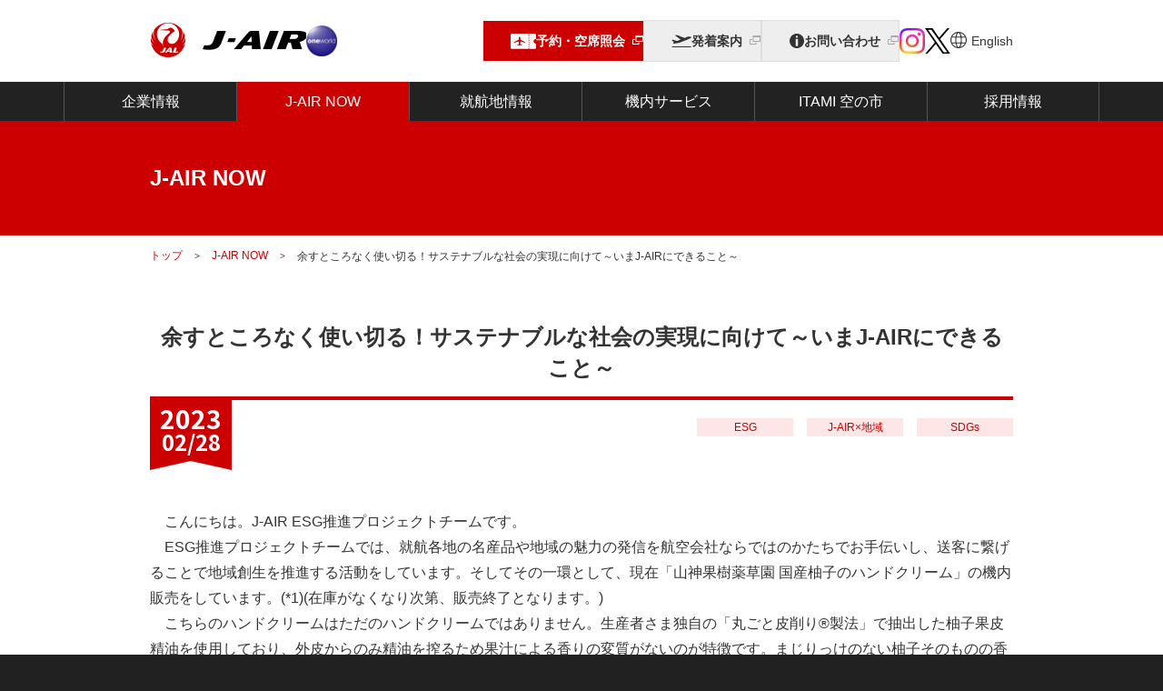

--- FILE ---
content_type: text/html; charset=UTF-8
request_url: https://www.jair.co.jp/jairnow/contents/2023/tsukaikiru/
body_size: 13111
content:
<!doctype html>
<html lang="ja">
<head>
	<meta charset="UTF-8" />
	<meta name="viewport" content="width=device-width, initial-scale=1" />
	<title>余すところなく使い切る！サステナブルな社会の実現に向けて～いまJ-AIRにできること～ ｜ J-AIR NOW｜株式会社ジェイエア</title>
		<meta name="description" content="大阪国際(伊丹)空港をベースに国内線を運航するJALグループの航空会社です。">
		<meta property="og:url" content="https://www.jair.co.jp/jairnow/contents/2023/tsukaikiru/">
		<meta property="og:locale" content="ja_JP">
		<meta property="og:title" content="株式会社ジェイエア">
		<meta property="og:type" content="article">
		<meta property="og:image" content="http://www.jair.co.jp/commonY16/img/ogp_img.png">
		<meta property="og:site_name" content="JAIR - 株式会社ジェイエア">
		<meta property="og:description" content="大阪国際(伊丹)空港をベースに国内線を運航するJALグループの航空会社です。">
		<meta name="keywords" content="J-AIR,ジェイ・エア,CRJ200,ジェイエア,株式会社ジェイエア">
	<meta name='robots' content='max-image-preview:large' />
<link rel="alternate" title="oEmbed (JSON)" type="application/json+oembed" href="https://www.jair.co.jp/wp-json/oembed/1.0/embed?url=https%3A%2F%2Fwww.jair.co.jp%2Fjairnow%2Fcontents%2F2023%2Ftsukaikiru%2F" />
<link rel="alternate" title="oEmbed (XML)" type="text/xml+oembed" href="https://www.jair.co.jp/wp-json/oembed/1.0/embed?url=https%3A%2F%2Fwww.jair.co.jp%2Fjairnow%2Fcontents%2F2023%2Ftsukaikiru%2F&#038;format=xml" />
<style id='wp-img-auto-sizes-contain-inline-css' type='text/css'>
img:is([sizes=auto i],[sizes^="auto," i]){contain-intrinsic-size:3000px 1500px}
/*# sourceURL=wp-img-auto-sizes-contain-inline-css */
</style>
<style id='wp-block-library-inline-css' type='text/css'>
:root{--wp-block-synced-color:#7a00df;--wp-block-synced-color--rgb:122,0,223;--wp-bound-block-color:var(--wp-block-synced-color);--wp-editor-canvas-background:#ddd;--wp-admin-theme-color:#007cba;--wp-admin-theme-color--rgb:0,124,186;--wp-admin-theme-color-darker-10:#006ba1;--wp-admin-theme-color-darker-10--rgb:0,107,160.5;--wp-admin-theme-color-darker-20:#005a87;--wp-admin-theme-color-darker-20--rgb:0,90,135;--wp-admin-border-width-focus:2px}@media (min-resolution:192dpi){:root{--wp-admin-border-width-focus:1.5px}}.wp-element-button{cursor:pointer}:root .has-very-light-gray-background-color{background-color:#eee}:root .has-very-dark-gray-background-color{background-color:#313131}:root .has-very-light-gray-color{color:#eee}:root .has-very-dark-gray-color{color:#313131}:root .has-vivid-green-cyan-to-vivid-cyan-blue-gradient-background{background:linear-gradient(135deg,#00d084,#0693e3)}:root .has-purple-crush-gradient-background{background:linear-gradient(135deg,#34e2e4,#4721fb 50%,#ab1dfe)}:root .has-hazy-dawn-gradient-background{background:linear-gradient(135deg,#faaca8,#dad0ec)}:root .has-subdued-olive-gradient-background{background:linear-gradient(135deg,#fafae1,#67a671)}:root .has-atomic-cream-gradient-background{background:linear-gradient(135deg,#fdd79a,#004a59)}:root .has-nightshade-gradient-background{background:linear-gradient(135deg,#330968,#31cdcf)}:root .has-midnight-gradient-background{background:linear-gradient(135deg,#020381,#2874fc)}:root{--wp--preset--font-size--normal:16px;--wp--preset--font-size--huge:42px}.has-regular-font-size{font-size:1em}.has-larger-font-size{font-size:2.625em}.has-normal-font-size{font-size:var(--wp--preset--font-size--normal)}.has-huge-font-size{font-size:var(--wp--preset--font-size--huge)}.has-text-align-center{text-align:center}.has-text-align-left{text-align:left}.has-text-align-right{text-align:right}.has-fit-text{white-space:nowrap!important}#end-resizable-editor-section{display:none}.aligncenter{clear:both}.items-justified-left{justify-content:flex-start}.items-justified-center{justify-content:center}.items-justified-right{justify-content:flex-end}.items-justified-space-between{justify-content:space-between}.screen-reader-text{border:0;clip-path:inset(50%);height:1px;margin:-1px;overflow:hidden;padding:0;position:absolute;width:1px;word-wrap:normal!important}.screen-reader-text:focus{background-color:#ddd;clip-path:none;color:#444;display:block;font-size:1em;height:auto;left:5px;line-height:normal;padding:15px 23px 14px;text-decoration:none;top:5px;width:auto;z-index:100000}html :where(.has-border-color){border-style:solid}html :where([style*=border-top-color]){border-top-style:solid}html :where([style*=border-right-color]){border-right-style:solid}html :where([style*=border-bottom-color]){border-bottom-style:solid}html :where([style*=border-left-color]){border-left-style:solid}html :where([style*=border-width]){border-style:solid}html :where([style*=border-top-width]){border-top-style:solid}html :where([style*=border-right-width]){border-right-style:solid}html :where([style*=border-bottom-width]){border-bottom-style:solid}html :where([style*=border-left-width]){border-left-style:solid}html :where(img[class*=wp-image-]){height:auto;max-width:100%}:where(figure){margin:0 0 1em}html :where(.is-position-sticky){--wp-admin--admin-bar--position-offset:var(--wp-admin--admin-bar--height,0px)}@media screen and (max-width:600px){html :where(.is-position-sticky){--wp-admin--admin-bar--position-offset:0px}}

/*# sourceURL=wp-block-library-inline-css */
</style><style id='wp-block-gallery-inline-css' type='text/css'>
.blocks-gallery-grid:not(.has-nested-images),.wp-block-gallery:not(.has-nested-images){display:flex;flex-wrap:wrap;list-style-type:none;margin:0;padding:0}.blocks-gallery-grid:not(.has-nested-images) .blocks-gallery-image,.blocks-gallery-grid:not(.has-nested-images) .blocks-gallery-item,.wp-block-gallery:not(.has-nested-images) .blocks-gallery-image,.wp-block-gallery:not(.has-nested-images) .blocks-gallery-item{display:flex;flex-direction:column;flex-grow:1;justify-content:center;margin:0 1em 1em 0;position:relative;width:calc(50% - 1em)}.blocks-gallery-grid:not(.has-nested-images) .blocks-gallery-image:nth-of-type(2n),.blocks-gallery-grid:not(.has-nested-images) .blocks-gallery-item:nth-of-type(2n),.wp-block-gallery:not(.has-nested-images) .blocks-gallery-image:nth-of-type(2n),.wp-block-gallery:not(.has-nested-images) .blocks-gallery-item:nth-of-type(2n){margin-right:0}.blocks-gallery-grid:not(.has-nested-images) .blocks-gallery-image figure,.blocks-gallery-grid:not(.has-nested-images) .blocks-gallery-item figure,.wp-block-gallery:not(.has-nested-images) .blocks-gallery-image figure,.wp-block-gallery:not(.has-nested-images) .blocks-gallery-item figure{align-items:flex-end;display:flex;height:100%;justify-content:flex-start;margin:0}.blocks-gallery-grid:not(.has-nested-images) .blocks-gallery-image img,.blocks-gallery-grid:not(.has-nested-images) .blocks-gallery-item img,.wp-block-gallery:not(.has-nested-images) .blocks-gallery-image img,.wp-block-gallery:not(.has-nested-images) .blocks-gallery-item img{display:block;height:auto;max-width:100%;width:auto}.blocks-gallery-grid:not(.has-nested-images) .blocks-gallery-image figcaption,.blocks-gallery-grid:not(.has-nested-images) .blocks-gallery-item figcaption,.wp-block-gallery:not(.has-nested-images) .blocks-gallery-image figcaption,.wp-block-gallery:not(.has-nested-images) .blocks-gallery-item figcaption{background:linear-gradient(0deg,#000000b3,#0000004d 70%,#0000);bottom:0;box-sizing:border-box;color:#fff;font-size:.8em;margin:0;max-height:100%;overflow:auto;padding:3em .77em .7em;position:absolute;text-align:center;width:100%;z-index:2}.blocks-gallery-grid:not(.has-nested-images) .blocks-gallery-image figcaption img,.blocks-gallery-grid:not(.has-nested-images) .blocks-gallery-item figcaption img,.wp-block-gallery:not(.has-nested-images) .blocks-gallery-image figcaption img,.wp-block-gallery:not(.has-nested-images) .blocks-gallery-item figcaption img{display:inline}.blocks-gallery-grid:not(.has-nested-images) figcaption,.wp-block-gallery:not(.has-nested-images) figcaption{flex-grow:1}.blocks-gallery-grid:not(.has-nested-images).is-cropped .blocks-gallery-image a,.blocks-gallery-grid:not(.has-nested-images).is-cropped .blocks-gallery-image img,.blocks-gallery-grid:not(.has-nested-images).is-cropped .blocks-gallery-item a,.blocks-gallery-grid:not(.has-nested-images).is-cropped .blocks-gallery-item img,.wp-block-gallery:not(.has-nested-images).is-cropped .blocks-gallery-image a,.wp-block-gallery:not(.has-nested-images).is-cropped .blocks-gallery-image img,.wp-block-gallery:not(.has-nested-images).is-cropped .blocks-gallery-item a,.wp-block-gallery:not(.has-nested-images).is-cropped .blocks-gallery-item img{flex:1;height:100%;object-fit:cover;width:100%}.blocks-gallery-grid:not(.has-nested-images).columns-1 .blocks-gallery-image,.blocks-gallery-grid:not(.has-nested-images).columns-1 .blocks-gallery-item,.wp-block-gallery:not(.has-nested-images).columns-1 .blocks-gallery-image,.wp-block-gallery:not(.has-nested-images).columns-1 .blocks-gallery-item{margin-right:0;width:100%}@media (min-width:600px){.blocks-gallery-grid:not(.has-nested-images).columns-3 .blocks-gallery-image,.blocks-gallery-grid:not(.has-nested-images).columns-3 .blocks-gallery-item,.wp-block-gallery:not(.has-nested-images).columns-3 .blocks-gallery-image,.wp-block-gallery:not(.has-nested-images).columns-3 .blocks-gallery-item{margin-right:1em;width:calc(33.33333% - .66667em)}.blocks-gallery-grid:not(.has-nested-images).columns-4 .blocks-gallery-image,.blocks-gallery-grid:not(.has-nested-images).columns-4 .blocks-gallery-item,.wp-block-gallery:not(.has-nested-images).columns-4 .blocks-gallery-image,.wp-block-gallery:not(.has-nested-images).columns-4 .blocks-gallery-item{margin-right:1em;width:calc(25% - .75em)}.blocks-gallery-grid:not(.has-nested-images).columns-5 .blocks-gallery-image,.blocks-gallery-grid:not(.has-nested-images).columns-5 .blocks-gallery-item,.wp-block-gallery:not(.has-nested-images).columns-5 .blocks-gallery-image,.wp-block-gallery:not(.has-nested-images).columns-5 .blocks-gallery-item{margin-right:1em;width:calc(20% - .8em)}.blocks-gallery-grid:not(.has-nested-images).columns-6 .blocks-gallery-image,.blocks-gallery-grid:not(.has-nested-images).columns-6 .blocks-gallery-item,.wp-block-gallery:not(.has-nested-images).columns-6 .blocks-gallery-image,.wp-block-gallery:not(.has-nested-images).columns-6 .blocks-gallery-item{margin-right:1em;width:calc(16.66667% - .83333em)}.blocks-gallery-grid:not(.has-nested-images).columns-7 .blocks-gallery-image,.blocks-gallery-grid:not(.has-nested-images).columns-7 .blocks-gallery-item,.wp-block-gallery:not(.has-nested-images).columns-7 .blocks-gallery-image,.wp-block-gallery:not(.has-nested-images).columns-7 .blocks-gallery-item{margin-right:1em;width:calc(14.28571% - .85714em)}.blocks-gallery-grid:not(.has-nested-images).columns-8 .blocks-gallery-image,.blocks-gallery-grid:not(.has-nested-images).columns-8 .blocks-gallery-item,.wp-block-gallery:not(.has-nested-images).columns-8 .blocks-gallery-image,.wp-block-gallery:not(.has-nested-images).columns-8 .blocks-gallery-item{margin-right:1em;width:calc(12.5% - .875em)}.blocks-gallery-grid:not(.has-nested-images).columns-1 .blocks-gallery-image:nth-of-type(1n),.blocks-gallery-grid:not(.has-nested-images).columns-1 .blocks-gallery-item:nth-of-type(1n),.blocks-gallery-grid:not(.has-nested-images).columns-2 .blocks-gallery-image:nth-of-type(2n),.blocks-gallery-grid:not(.has-nested-images).columns-2 .blocks-gallery-item:nth-of-type(2n),.blocks-gallery-grid:not(.has-nested-images).columns-3 .blocks-gallery-image:nth-of-type(3n),.blocks-gallery-grid:not(.has-nested-images).columns-3 .blocks-gallery-item:nth-of-type(3n),.blocks-gallery-grid:not(.has-nested-images).columns-4 .blocks-gallery-image:nth-of-type(4n),.blocks-gallery-grid:not(.has-nested-images).columns-4 .blocks-gallery-item:nth-of-type(4n),.blocks-gallery-grid:not(.has-nested-images).columns-5 .blocks-gallery-image:nth-of-type(5n),.blocks-gallery-grid:not(.has-nested-images).columns-5 .blocks-gallery-item:nth-of-type(5n),.blocks-gallery-grid:not(.has-nested-images).columns-6 .blocks-gallery-image:nth-of-type(6n),.blocks-gallery-grid:not(.has-nested-images).columns-6 .blocks-gallery-item:nth-of-type(6n),.blocks-gallery-grid:not(.has-nested-images).columns-7 .blocks-gallery-image:nth-of-type(7n),.blocks-gallery-grid:not(.has-nested-images).columns-7 .blocks-gallery-item:nth-of-type(7n),.blocks-gallery-grid:not(.has-nested-images).columns-8 .blocks-gallery-image:nth-of-type(8n),.blocks-gallery-grid:not(.has-nested-images).columns-8 .blocks-gallery-item:nth-of-type(8n),.wp-block-gallery:not(.has-nested-images).columns-1 .blocks-gallery-image:nth-of-type(1n),.wp-block-gallery:not(.has-nested-images).columns-1 .blocks-gallery-item:nth-of-type(1n),.wp-block-gallery:not(.has-nested-images).columns-2 .blocks-gallery-image:nth-of-type(2n),.wp-block-gallery:not(.has-nested-images).columns-2 .blocks-gallery-item:nth-of-type(2n),.wp-block-gallery:not(.has-nested-images).columns-3 .blocks-gallery-image:nth-of-type(3n),.wp-block-gallery:not(.has-nested-images).columns-3 .blocks-gallery-item:nth-of-type(3n),.wp-block-gallery:not(.has-nested-images).columns-4 .blocks-gallery-image:nth-of-type(4n),.wp-block-gallery:not(.has-nested-images).columns-4 .blocks-gallery-item:nth-of-type(4n),.wp-block-gallery:not(.has-nested-images).columns-5 .blocks-gallery-image:nth-of-type(5n),.wp-block-gallery:not(.has-nested-images).columns-5 .blocks-gallery-item:nth-of-type(5n),.wp-block-gallery:not(.has-nested-images).columns-6 .blocks-gallery-image:nth-of-type(6n),.wp-block-gallery:not(.has-nested-images).columns-6 .blocks-gallery-item:nth-of-type(6n),.wp-block-gallery:not(.has-nested-images).columns-7 .blocks-gallery-image:nth-of-type(7n),.wp-block-gallery:not(.has-nested-images).columns-7 .blocks-gallery-item:nth-of-type(7n),.wp-block-gallery:not(.has-nested-images).columns-8 .blocks-gallery-image:nth-of-type(8n),.wp-block-gallery:not(.has-nested-images).columns-8 .blocks-gallery-item:nth-of-type(8n){margin-right:0}}.blocks-gallery-grid:not(.has-nested-images) .blocks-gallery-image:last-child,.blocks-gallery-grid:not(.has-nested-images) .blocks-gallery-item:last-child,.wp-block-gallery:not(.has-nested-images) .blocks-gallery-image:last-child,.wp-block-gallery:not(.has-nested-images) .blocks-gallery-item:last-child{margin-right:0}.blocks-gallery-grid:not(.has-nested-images).alignleft,.blocks-gallery-grid:not(.has-nested-images).alignright,.wp-block-gallery:not(.has-nested-images).alignleft,.wp-block-gallery:not(.has-nested-images).alignright{max-width:420px;width:100%}.blocks-gallery-grid:not(.has-nested-images).aligncenter .blocks-gallery-item figure,.wp-block-gallery:not(.has-nested-images).aligncenter .blocks-gallery-item figure{justify-content:center}.wp-block-gallery:not(.is-cropped) .blocks-gallery-item{align-self:flex-start}figure.wp-block-gallery.has-nested-images{align-items:normal}.wp-block-gallery.has-nested-images figure.wp-block-image:not(#individual-image){margin:0;width:calc(50% - var(--wp--style--unstable-gallery-gap, 16px)/2)}.wp-block-gallery.has-nested-images figure.wp-block-image{box-sizing:border-box;display:flex;flex-direction:column;flex-grow:1;justify-content:center;max-width:100%;position:relative}.wp-block-gallery.has-nested-images figure.wp-block-image>a,.wp-block-gallery.has-nested-images figure.wp-block-image>div{flex-direction:column;flex-grow:1;margin:0}.wp-block-gallery.has-nested-images figure.wp-block-image img{display:block;height:auto;max-width:100%!important;width:auto}.wp-block-gallery.has-nested-images figure.wp-block-image figcaption,.wp-block-gallery.has-nested-images figure.wp-block-image:has(figcaption):before{bottom:0;left:0;max-height:100%;position:absolute;right:0}.wp-block-gallery.has-nested-images figure.wp-block-image:has(figcaption):before{backdrop-filter:blur(3px);content:"";height:100%;-webkit-mask-image:linear-gradient(0deg,#000 20%,#0000);mask-image:linear-gradient(0deg,#000 20%,#0000);max-height:40%;pointer-events:none}.wp-block-gallery.has-nested-images figure.wp-block-image figcaption{box-sizing:border-box;color:#fff;font-size:13px;margin:0;overflow:auto;padding:1em;text-align:center;text-shadow:0 0 1.5px #000}.wp-block-gallery.has-nested-images figure.wp-block-image figcaption::-webkit-scrollbar{height:12px;width:12px}.wp-block-gallery.has-nested-images figure.wp-block-image figcaption::-webkit-scrollbar-track{background-color:initial}.wp-block-gallery.has-nested-images figure.wp-block-image figcaption::-webkit-scrollbar-thumb{background-clip:padding-box;background-color:initial;border:3px solid #0000;border-radius:8px}.wp-block-gallery.has-nested-images figure.wp-block-image figcaption:focus-within::-webkit-scrollbar-thumb,.wp-block-gallery.has-nested-images figure.wp-block-image figcaption:focus::-webkit-scrollbar-thumb,.wp-block-gallery.has-nested-images figure.wp-block-image figcaption:hover::-webkit-scrollbar-thumb{background-color:#fffc}.wp-block-gallery.has-nested-images figure.wp-block-image figcaption{scrollbar-color:#0000 #0000;scrollbar-gutter:stable both-edges;scrollbar-width:thin}.wp-block-gallery.has-nested-images figure.wp-block-image figcaption:focus,.wp-block-gallery.has-nested-images figure.wp-block-image figcaption:focus-within,.wp-block-gallery.has-nested-images figure.wp-block-image figcaption:hover{scrollbar-color:#fffc #0000}.wp-block-gallery.has-nested-images figure.wp-block-image figcaption{will-change:transform}@media (hover:none){.wp-block-gallery.has-nested-images figure.wp-block-image figcaption{scrollbar-color:#fffc #0000}}.wp-block-gallery.has-nested-images figure.wp-block-image figcaption{background:linear-gradient(0deg,#0006,#0000)}.wp-block-gallery.has-nested-images figure.wp-block-image figcaption img{display:inline}.wp-block-gallery.has-nested-images figure.wp-block-image figcaption a{color:inherit}.wp-block-gallery.has-nested-images figure.wp-block-image.has-custom-border img{box-sizing:border-box}.wp-block-gallery.has-nested-images figure.wp-block-image.has-custom-border>a,.wp-block-gallery.has-nested-images figure.wp-block-image.has-custom-border>div,.wp-block-gallery.has-nested-images figure.wp-block-image.is-style-rounded>a,.wp-block-gallery.has-nested-images figure.wp-block-image.is-style-rounded>div{flex:1 1 auto}.wp-block-gallery.has-nested-images figure.wp-block-image.has-custom-border figcaption,.wp-block-gallery.has-nested-images figure.wp-block-image.is-style-rounded figcaption{background:none;color:inherit;flex:initial;margin:0;padding:10px 10px 9px;position:relative;text-shadow:none}.wp-block-gallery.has-nested-images figure.wp-block-image.has-custom-border:before,.wp-block-gallery.has-nested-images figure.wp-block-image.is-style-rounded:before{content:none}.wp-block-gallery.has-nested-images figcaption{flex-basis:100%;flex-grow:1;text-align:center}.wp-block-gallery.has-nested-images:not(.is-cropped) figure.wp-block-image:not(#individual-image){margin-bottom:auto;margin-top:0}.wp-block-gallery.has-nested-images.is-cropped figure.wp-block-image:not(#individual-image){align-self:inherit}.wp-block-gallery.has-nested-images.is-cropped figure.wp-block-image:not(#individual-image)>a,.wp-block-gallery.has-nested-images.is-cropped figure.wp-block-image:not(#individual-image)>div:not(.components-drop-zone){display:flex}.wp-block-gallery.has-nested-images.is-cropped figure.wp-block-image:not(#individual-image) a,.wp-block-gallery.has-nested-images.is-cropped figure.wp-block-image:not(#individual-image) img{flex:1 0 0%;height:100%;object-fit:cover;width:100%}.wp-block-gallery.has-nested-images.columns-1 figure.wp-block-image:not(#individual-image){width:100%}@media (min-width:600px){.wp-block-gallery.has-nested-images.columns-3 figure.wp-block-image:not(#individual-image){width:calc(33.33333% - var(--wp--style--unstable-gallery-gap, 16px)*.66667)}.wp-block-gallery.has-nested-images.columns-4 figure.wp-block-image:not(#individual-image){width:calc(25% - var(--wp--style--unstable-gallery-gap, 16px)*.75)}.wp-block-gallery.has-nested-images.columns-5 figure.wp-block-image:not(#individual-image){width:calc(20% - var(--wp--style--unstable-gallery-gap, 16px)*.8)}.wp-block-gallery.has-nested-images.columns-6 figure.wp-block-image:not(#individual-image){width:calc(16.66667% - var(--wp--style--unstable-gallery-gap, 16px)*.83333)}.wp-block-gallery.has-nested-images.columns-7 figure.wp-block-image:not(#individual-image){width:calc(14.28571% - var(--wp--style--unstable-gallery-gap, 16px)*.85714)}.wp-block-gallery.has-nested-images.columns-8 figure.wp-block-image:not(#individual-image){width:calc(12.5% - var(--wp--style--unstable-gallery-gap, 16px)*.875)}.wp-block-gallery.has-nested-images.columns-default figure.wp-block-image:not(#individual-image){width:calc(33.33% - var(--wp--style--unstable-gallery-gap, 16px)*.66667)}.wp-block-gallery.has-nested-images.columns-default figure.wp-block-image:not(#individual-image):first-child:nth-last-child(2),.wp-block-gallery.has-nested-images.columns-default figure.wp-block-image:not(#individual-image):first-child:nth-last-child(2)~figure.wp-block-image:not(#individual-image){width:calc(50% - var(--wp--style--unstable-gallery-gap, 16px)*.5)}.wp-block-gallery.has-nested-images.columns-default figure.wp-block-image:not(#individual-image):first-child:last-child{width:100%}}.wp-block-gallery.has-nested-images.alignleft,.wp-block-gallery.has-nested-images.alignright{max-width:420px;width:100%}.wp-block-gallery.has-nested-images.aligncenter{justify-content:center}
/*# sourceURL=https://www.jair.co.jp/wp/wp-includes/blocks/gallery/style.min.css */
</style>
<style id='wp-block-image-inline-css' type='text/css'>
.wp-block-image>a,.wp-block-image>figure>a{display:inline-block}.wp-block-image img{box-sizing:border-box;height:auto;max-width:100%;vertical-align:bottom}@media not (prefers-reduced-motion){.wp-block-image img.hide{visibility:hidden}.wp-block-image img.show{animation:show-content-image .4s}}.wp-block-image[style*=border-radius] img,.wp-block-image[style*=border-radius]>a{border-radius:inherit}.wp-block-image.has-custom-border img{box-sizing:border-box}.wp-block-image.aligncenter{text-align:center}.wp-block-image.alignfull>a,.wp-block-image.alignwide>a{width:100%}.wp-block-image.alignfull img,.wp-block-image.alignwide img{height:auto;width:100%}.wp-block-image .aligncenter,.wp-block-image .alignleft,.wp-block-image .alignright,.wp-block-image.aligncenter,.wp-block-image.alignleft,.wp-block-image.alignright{display:table}.wp-block-image .aligncenter>figcaption,.wp-block-image .alignleft>figcaption,.wp-block-image .alignright>figcaption,.wp-block-image.aligncenter>figcaption,.wp-block-image.alignleft>figcaption,.wp-block-image.alignright>figcaption{caption-side:bottom;display:table-caption}.wp-block-image .alignleft{float:left;margin:.5em 1em .5em 0}.wp-block-image .alignright{float:right;margin:.5em 0 .5em 1em}.wp-block-image .aligncenter{margin-left:auto;margin-right:auto}.wp-block-image :where(figcaption){margin-bottom:1em;margin-top:.5em}.wp-block-image.is-style-circle-mask img{border-radius:9999px}@supports ((-webkit-mask-image:none) or (mask-image:none)) or (-webkit-mask-image:none){.wp-block-image.is-style-circle-mask img{border-radius:0;-webkit-mask-image:url('data:image/svg+xml;utf8,<svg viewBox="0 0 100 100" xmlns="http://www.w3.org/2000/svg"><circle cx="50" cy="50" r="50"/></svg>');mask-image:url('data:image/svg+xml;utf8,<svg viewBox="0 0 100 100" xmlns="http://www.w3.org/2000/svg"><circle cx="50" cy="50" r="50"/></svg>');mask-mode:alpha;-webkit-mask-position:center;mask-position:center;-webkit-mask-repeat:no-repeat;mask-repeat:no-repeat;-webkit-mask-size:contain;mask-size:contain}}:root :where(.wp-block-image.is-style-rounded img,.wp-block-image .is-style-rounded img){border-radius:9999px}.wp-block-image figure{margin:0}.wp-lightbox-container{display:flex;flex-direction:column;position:relative}.wp-lightbox-container img{cursor:zoom-in}.wp-lightbox-container img:hover+button{opacity:1}.wp-lightbox-container button{align-items:center;backdrop-filter:blur(16px) saturate(180%);background-color:#5a5a5a40;border:none;border-radius:4px;cursor:zoom-in;display:flex;height:20px;justify-content:center;opacity:0;padding:0;position:absolute;right:16px;text-align:center;top:16px;width:20px;z-index:100}@media not (prefers-reduced-motion){.wp-lightbox-container button{transition:opacity .2s ease}}.wp-lightbox-container button:focus-visible{outline:3px auto #5a5a5a40;outline:3px auto -webkit-focus-ring-color;outline-offset:3px}.wp-lightbox-container button:hover{cursor:pointer;opacity:1}.wp-lightbox-container button:focus{opacity:1}.wp-lightbox-container button:focus,.wp-lightbox-container button:hover,.wp-lightbox-container button:not(:hover):not(:active):not(.has-background){background-color:#5a5a5a40;border:none}.wp-lightbox-overlay{box-sizing:border-box;cursor:zoom-out;height:100vh;left:0;overflow:hidden;position:fixed;top:0;visibility:hidden;width:100%;z-index:100000}.wp-lightbox-overlay .close-button{align-items:center;cursor:pointer;display:flex;justify-content:center;min-height:40px;min-width:40px;padding:0;position:absolute;right:calc(env(safe-area-inset-right) + 16px);top:calc(env(safe-area-inset-top) + 16px);z-index:5000000}.wp-lightbox-overlay .close-button:focus,.wp-lightbox-overlay .close-button:hover,.wp-lightbox-overlay .close-button:not(:hover):not(:active):not(.has-background){background:none;border:none}.wp-lightbox-overlay .lightbox-image-container{height:var(--wp--lightbox-container-height);left:50%;overflow:hidden;position:absolute;top:50%;transform:translate(-50%,-50%);transform-origin:top left;width:var(--wp--lightbox-container-width);z-index:9999999999}.wp-lightbox-overlay .wp-block-image{align-items:center;box-sizing:border-box;display:flex;height:100%;justify-content:center;margin:0;position:relative;transform-origin:0 0;width:100%;z-index:3000000}.wp-lightbox-overlay .wp-block-image img{height:var(--wp--lightbox-image-height);min-height:var(--wp--lightbox-image-height);min-width:var(--wp--lightbox-image-width);width:var(--wp--lightbox-image-width)}.wp-lightbox-overlay .wp-block-image figcaption{display:none}.wp-lightbox-overlay button{background:none;border:none}.wp-lightbox-overlay .scrim{background-color:#fff;height:100%;opacity:.9;position:absolute;width:100%;z-index:2000000}.wp-lightbox-overlay.active{visibility:visible}@media not (prefers-reduced-motion){.wp-lightbox-overlay.active{animation:turn-on-visibility .25s both}.wp-lightbox-overlay.active img{animation:turn-on-visibility .35s both}.wp-lightbox-overlay.show-closing-animation:not(.active){animation:turn-off-visibility .35s both}.wp-lightbox-overlay.show-closing-animation:not(.active) img{animation:turn-off-visibility .25s both}.wp-lightbox-overlay.zoom.active{animation:none;opacity:1;visibility:visible}.wp-lightbox-overlay.zoom.active .lightbox-image-container{animation:lightbox-zoom-in .4s}.wp-lightbox-overlay.zoom.active .lightbox-image-container img{animation:none}.wp-lightbox-overlay.zoom.active .scrim{animation:turn-on-visibility .4s forwards}.wp-lightbox-overlay.zoom.show-closing-animation:not(.active){animation:none}.wp-lightbox-overlay.zoom.show-closing-animation:not(.active) .lightbox-image-container{animation:lightbox-zoom-out .4s}.wp-lightbox-overlay.zoom.show-closing-animation:not(.active) .lightbox-image-container img{animation:none}.wp-lightbox-overlay.zoom.show-closing-animation:not(.active) .scrim{animation:turn-off-visibility .4s forwards}}@keyframes show-content-image{0%{visibility:hidden}99%{visibility:hidden}to{visibility:visible}}@keyframes turn-on-visibility{0%{opacity:0}to{opacity:1}}@keyframes turn-off-visibility{0%{opacity:1;visibility:visible}99%{opacity:0;visibility:visible}to{opacity:0;visibility:hidden}}@keyframes lightbox-zoom-in{0%{transform:translate(calc((-100vw + var(--wp--lightbox-scrollbar-width))/2 + var(--wp--lightbox-initial-left-position)),calc(-50vh + var(--wp--lightbox-initial-top-position))) scale(var(--wp--lightbox-scale))}to{transform:translate(-50%,-50%) scale(1)}}@keyframes lightbox-zoom-out{0%{transform:translate(-50%,-50%) scale(1);visibility:visible}99%{visibility:visible}to{transform:translate(calc((-100vw + var(--wp--lightbox-scrollbar-width))/2 + var(--wp--lightbox-initial-left-position)),calc(-50vh + var(--wp--lightbox-initial-top-position))) scale(var(--wp--lightbox-scale));visibility:hidden}}
/*# sourceURL=https://www.jair.co.jp/wp/wp-includes/blocks/image/style.min.css */
</style>
<style id='wp-block-paragraph-inline-css' type='text/css'>
.is-small-text{font-size:.875em}.is-regular-text{font-size:1em}.is-large-text{font-size:2.25em}.is-larger-text{font-size:3em}.has-drop-cap:not(:focus):first-letter{float:left;font-size:8.4em;font-style:normal;font-weight:100;line-height:.68;margin:.05em .1em 0 0;text-transform:uppercase}body.rtl .has-drop-cap:not(:focus):first-letter{float:none;margin-left:.1em}p.has-drop-cap.has-background{overflow:hidden}:root :where(p.has-background){padding:1.25em 2.375em}:where(p.has-text-color:not(.has-link-color)) a{color:inherit}p.has-text-align-left[style*="writing-mode:vertical-lr"],p.has-text-align-right[style*="writing-mode:vertical-rl"]{rotate:180deg}
/*# sourceURL=https://www.jair.co.jp/wp/wp-includes/blocks/paragraph/style.min.css */
</style>
<style id='global-styles-inline-css' type='text/css'>
:root{--wp--preset--aspect-ratio--square: 1;--wp--preset--aspect-ratio--4-3: 4/3;--wp--preset--aspect-ratio--3-4: 3/4;--wp--preset--aspect-ratio--3-2: 3/2;--wp--preset--aspect-ratio--2-3: 2/3;--wp--preset--aspect-ratio--16-9: 16/9;--wp--preset--aspect-ratio--9-16: 9/16;--wp--preset--color--black: #000000;--wp--preset--color--cyan-bluish-gray: #abb8c3;--wp--preset--color--white: #ffffff;--wp--preset--color--pale-pink: #f78da7;--wp--preset--color--vivid-red: #cf2e2e;--wp--preset--color--luminous-vivid-orange: #ff6900;--wp--preset--color--luminous-vivid-amber: #fcb900;--wp--preset--color--light-green-cyan: #7bdcb5;--wp--preset--color--vivid-green-cyan: #00d084;--wp--preset--color--pale-cyan-blue: #8ed1fc;--wp--preset--color--vivid-cyan-blue: #0693e3;--wp--preset--color--vivid-purple: #9b51e0;--wp--preset--color--lpink: #ffe6e6;--wp--preset--gradient--vivid-cyan-blue-to-vivid-purple: linear-gradient(135deg,rgb(6,147,227) 0%,rgb(155,81,224) 100%);--wp--preset--gradient--light-green-cyan-to-vivid-green-cyan: linear-gradient(135deg,rgb(122,220,180) 0%,rgb(0,208,130) 100%);--wp--preset--gradient--luminous-vivid-amber-to-luminous-vivid-orange: linear-gradient(135deg,rgb(252,185,0) 0%,rgb(255,105,0) 100%);--wp--preset--gradient--luminous-vivid-orange-to-vivid-red: linear-gradient(135deg,rgb(255,105,0) 0%,rgb(207,46,46) 100%);--wp--preset--gradient--very-light-gray-to-cyan-bluish-gray: linear-gradient(135deg,rgb(238,238,238) 0%,rgb(169,184,195) 100%);--wp--preset--gradient--cool-to-warm-spectrum: linear-gradient(135deg,rgb(74,234,220) 0%,rgb(151,120,209) 20%,rgb(207,42,186) 40%,rgb(238,44,130) 60%,rgb(251,105,98) 80%,rgb(254,248,76) 100%);--wp--preset--gradient--blush-light-purple: linear-gradient(135deg,rgb(255,206,236) 0%,rgb(152,150,240) 100%);--wp--preset--gradient--blush-bordeaux: linear-gradient(135deg,rgb(254,205,165) 0%,rgb(254,45,45) 50%,rgb(107,0,62) 100%);--wp--preset--gradient--luminous-dusk: linear-gradient(135deg,rgb(255,203,112) 0%,rgb(199,81,192) 50%,rgb(65,88,208) 100%);--wp--preset--gradient--pale-ocean: linear-gradient(135deg,rgb(255,245,203) 0%,rgb(182,227,212) 50%,rgb(51,167,181) 100%);--wp--preset--gradient--electric-grass: linear-gradient(135deg,rgb(202,248,128) 0%,rgb(113,206,126) 100%);--wp--preset--gradient--midnight: linear-gradient(135deg,rgb(2,3,129) 0%,rgb(40,116,252) 100%);--wp--preset--font-size--small: 13px;--wp--preset--font-size--medium: 20px;--wp--preset--font-size--large: 36px;--wp--preset--font-size--x-large: 42px;--wp--preset--spacing--20: 0.44rem;--wp--preset--spacing--30: 0.67rem;--wp--preset--spacing--40: 1rem;--wp--preset--spacing--50: 1.5rem;--wp--preset--spacing--60: 2.25rem;--wp--preset--spacing--70: 3.38rem;--wp--preset--spacing--80: 5.06rem;--wp--preset--shadow--natural: 6px 6px 9px rgba(0, 0, 0, 0.2);--wp--preset--shadow--deep: 12px 12px 50px rgba(0, 0, 0, 0.4);--wp--preset--shadow--sharp: 6px 6px 0px rgba(0, 0, 0, 0.2);--wp--preset--shadow--outlined: 6px 6px 0px -3px rgb(255, 255, 255), 6px 6px rgb(0, 0, 0);--wp--preset--shadow--crisp: 6px 6px 0px rgb(0, 0, 0);}:where(.is-layout-flex){gap: 0.5em;}:where(.is-layout-grid){gap: 0.5em;}body .is-layout-flex{display: flex;}.is-layout-flex{flex-wrap: wrap;align-items: center;}.is-layout-flex > :is(*, div){margin: 0;}body .is-layout-grid{display: grid;}.is-layout-grid > :is(*, div){margin: 0;}:where(.wp-block-columns.is-layout-flex){gap: 2em;}:where(.wp-block-columns.is-layout-grid){gap: 2em;}:where(.wp-block-post-template.is-layout-flex){gap: 1.25em;}:where(.wp-block-post-template.is-layout-grid){gap: 1.25em;}.has-black-color{color: var(--wp--preset--color--black) !important;}.has-cyan-bluish-gray-color{color: var(--wp--preset--color--cyan-bluish-gray) !important;}.has-white-color{color: var(--wp--preset--color--white) !important;}.has-pale-pink-color{color: var(--wp--preset--color--pale-pink) !important;}.has-vivid-red-color{color: var(--wp--preset--color--vivid-red) !important;}.has-luminous-vivid-orange-color{color: var(--wp--preset--color--luminous-vivid-orange) !important;}.has-luminous-vivid-amber-color{color: var(--wp--preset--color--luminous-vivid-amber) !important;}.has-light-green-cyan-color{color: var(--wp--preset--color--light-green-cyan) !important;}.has-vivid-green-cyan-color{color: var(--wp--preset--color--vivid-green-cyan) !important;}.has-pale-cyan-blue-color{color: var(--wp--preset--color--pale-cyan-blue) !important;}.has-vivid-cyan-blue-color{color: var(--wp--preset--color--vivid-cyan-blue) !important;}.has-vivid-purple-color{color: var(--wp--preset--color--vivid-purple) !important;}.has-black-background-color{background-color: var(--wp--preset--color--black) !important;}.has-cyan-bluish-gray-background-color{background-color: var(--wp--preset--color--cyan-bluish-gray) !important;}.has-white-background-color{background-color: var(--wp--preset--color--white) !important;}.has-pale-pink-background-color{background-color: var(--wp--preset--color--pale-pink) !important;}.has-vivid-red-background-color{background-color: var(--wp--preset--color--vivid-red) !important;}.has-luminous-vivid-orange-background-color{background-color: var(--wp--preset--color--luminous-vivid-orange) !important;}.has-luminous-vivid-amber-background-color{background-color: var(--wp--preset--color--luminous-vivid-amber) !important;}.has-light-green-cyan-background-color{background-color: var(--wp--preset--color--light-green-cyan) !important;}.has-vivid-green-cyan-background-color{background-color: var(--wp--preset--color--vivid-green-cyan) !important;}.has-pale-cyan-blue-background-color{background-color: var(--wp--preset--color--pale-cyan-blue) !important;}.has-vivid-cyan-blue-background-color{background-color: var(--wp--preset--color--vivid-cyan-blue) !important;}.has-vivid-purple-background-color{background-color: var(--wp--preset--color--vivid-purple) !important;}.has-black-border-color{border-color: var(--wp--preset--color--black) !important;}.has-cyan-bluish-gray-border-color{border-color: var(--wp--preset--color--cyan-bluish-gray) !important;}.has-white-border-color{border-color: var(--wp--preset--color--white) !important;}.has-pale-pink-border-color{border-color: var(--wp--preset--color--pale-pink) !important;}.has-vivid-red-border-color{border-color: var(--wp--preset--color--vivid-red) !important;}.has-luminous-vivid-orange-border-color{border-color: var(--wp--preset--color--luminous-vivid-orange) !important;}.has-luminous-vivid-amber-border-color{border-color: var(--wp--preset--color--luminous-vivid-amber) !important;}.has-light-green-cyan-border-color{border-color: var(--wp--preset--color--light-green-cyan) !important;}.has-vivid-green-cyan-border-color{border-color: var(--wp--preset--color--vivid-green-cyan) !important;}.has-pale-cyan-blue-border-color{border-color: var(--wp--preset--color--pale-cyan-blue) !important;}.has-vivid-cyan-blue-border-color{border-color: var(--wp--preset--color--vivid-cyan-blue) !important;}.has-vivid-purple-border-color{border-color: var(--wp--preset--color--vivid-purple) !important;}.has-vivid-cyan-blue-to-vivid-purple-gradient-background{background: var(--wp--preset--gradient--vivid-cyan-blue-to-vivid-purple) !important;}.has-light-green-cyan-to-vivid-green-cyan-gradient-background{background: var(--wp--preset--gradient--light-green-cyan-to-vivid-green-cyan) !important;}.has-luminous-vivid-amber-to-luminous-vivid-orange-gradient-background{background: var(--wp--preset--gradient--luminous-vivid-amber-to-luminous-vivid-orange) !important;}.has-luminous-vivid-orange-to-vivid-red-gradient-background{background: var(--wp--preset--gradient--luminous-vivid-orange-to-vivid-red) !important;}.has-very-light-gray-to-cyan-bluish-gray-gradient-background{background: var(--wp--preset--gradient--very-light-gray-to-cyan-bluish-gray) !important;}.has-cool-to-warm-spectrum-gradient-background{background: var(--wp--preset--gradient--cool-to-warm-spectrum) !important;}.has-blush-light-purple-gradient-background{background: var(--wp--preset--gradient--blush-light-purple) !important;}.has-blush-bordeaux-gradient-background{background: var(--wp--preset--gradient--blush-bordeaux) !important;}.has-luminous-dusk-gradient-background{background: var(--wp--preset--gradient--luminous-dusk) !important;}.has-pale-ocean-gradient-background{background: var(--wp--preset--gradient--pale-ocean) !important;}.has-electric-grass-gradient-background{background: var(--wp--preset--gradient--electric-grass) !important;}.has-midnight-gradient-background{background: var(--wp--preset--gradient--midnight) !important;}.has-small-font-size{font-size: var(--wp--preset--font-size--small) !important;}.has-medium-font-size{font-size: var(--wp--preset--font-size--medium) !important;}.has-large-font-size{font-size: var(--wp--preset--font-size--large) !important;}.has-x-large-font-size{font-size: var(--wp--preset--font-size--x-large) !important;}
/*# sourceURL=global-styles-inline-css */
</style>
<style id='core-block-supports-inline-css' type='text/css'>
.wp-block-gallery.wp-block-gallery-1{--wp--style--unstable-gallery-gap:var( --wp--style--gallery-gap-default, var( --gallery-block--gutter-size, var( --wp--style--block-gap, 0.5em ) ) );gap:var( --wp--style--gallery-gap-default, var( --gallery-block--gutter-size, var( --wp--style--block-gap, 0.5em ) ) );}.wp-block-gallery.wp-block-gallery-2{--wp--style--unstable-gallery-gap:var( --wp--style--gallery-gap-default, var( --gallery-block--gutter-size, var( --wp--style--block-gap, 0.5em ) ) );gap:var( --wp--style--gallery-gap-default, var( --gallery-block--gutter-size, var( --wp--style--block-gap, 0.5em ) ) );}.wp-block-gallery.wp-block-gallery-3{--wp--style--unstable-gallery-gap:var( --wp--style--gallery-gap-default, var( --gallery-block--gutter-size, var( --wp--style--block-gap, 0.5em ) ) );gap:var( --wp--style--gallery-gap-default, var( --gallery-block--gutter-size, var( --wp--style--block-gap, 0.5em ) ) );}.wp-block-gallery.wp-block-gallery-4{--wp--style--unstable-gallery-gap:var( --wp--style--gallery-gap-default, var( --gallery-block--gutter-size, var( --wp--style--block-gap, 0.5em ) ) );gap:var( --wp--style--gallery-gap-default, var( --gallery-block--gutter-size, var( --wp--style--block-gap, 0.5em ) ) );}
/*# sourceURL=core-block-supports-inline-css */
</style>

<style id='classic-theme-styles-inline-css' type='text/css'>
/*! This file is auto-generated */
.wp-block-button__link{color:#fff;background-color:#32373c;border-radius:9999px;box-shadow:none;text-decoration:none;padding:calc(.667em + 2px) calc(1.333em + 2px);font-size:1.125em}.wp-block-file__button{background:#32373c;color:#fff;text-decoration:none}
/*# sourceURL=/wp-includes/css/classic-themes.min.css */
</style>
<link rel='stylesheet' id='wp-ulike-css' href='https://www.jair.co.jp/wp/wp-content/plugins/wp-ulike/assets/css/wp-ulike.min.css?ver=4.7.11' type='text/css' media='all' />
<link rel='stylesheet' id='meinstyle-css' href='https://www.jair.co.jp/wp/wp-content/themes/Jair/assets/css/base.css' type='text/css' media='all' />
<link rel='stylesheet' id='hedder-css' href='https://www.jair.co.jp/wp/wp-content/themes/Jair/assets/css/header_footer.css' type='text/css' media='all' />
<link rel='stylesheet' id='slick-css' href='https://www.jair.co.jp/wp/wp-content/themes/Jair/assets/css/slick-theme.css' type='text/css' media='all' />
<link rel='stylesheet' id='slick2-css' href='https://www.jair.co.jp/wp/wp-content/themes/Jair/assets/css/slick.css' type='text/css' media='all' />
<link rel='stylesheet' id='slick_nav-css' href='https://www.jair.co.jp/wp/wp-content/themes/Jair/assets/css/slicknav.css' type='text/css' media='all' />
<link rel='stylesheet' id='comp-css' href='https://www.jair.co.jp/wp/wp-content/themes/Jair/assets/css/components.css' type='text/css' media='all' />
<link rel='stylesheet' id='top-css' href='https://www.jair.co.jp/wp/wp-content/themes/Jair/assets/css/top.css' type='text/css' media='all' />
<link rel='stylesheet' id='wp-comp-css' href='https://www.jair.co.jp/wp/wp-content/themes/Jair/assets/css/wp/wp_components.css' type='text/css' media='all' />
<script type="text/javascript" src="https://www.jair.co.jp/wp/wp-includes/js/jquery/jquery.min.js?ver=3.7.1" id="jquery-core-js"></script>
<script type="text/javascript" src="https://www.jair.co.jp/wp/wp-includes/js/jquery/jquery-migrate.min.js?ver=3.4.1" id="jquery-migrate-js"></script>
<script type="text/javascript" src="https://www.google-analytics.com/analytics.js" id="analytics-js"></script>
<script type="text/javascript" src="https://www.jair.co.jp/wp/wp-content/themes/Jair/assets/js/jquery.slicknav.min.js" id="slick_nav-js"></script>
<script type="text/javascript" src="https://www.jair.co.jp/wp/wp-content/themes/Jair/assets/js/index.js" id="my_script-js"></script>
<script type="text/javascript" src="https://www.jair.co.jp/wp/wp-content/themes/Jair/assets/js/slick.js" id="slick-js"></script>
<script type="text/javascript" src="https://www.jair.co.jp/wp/wp-content/themes/Jair/assets/js/header.js" id="my_script2-js"></script>
<link rel="canonical" href="https://www.jair.co.jp/jairnow/contents/2023/tsukaikiru/" />
	
</head>

<body>
<div id="wrapper">
<!-- [グローバルヘッダ -->
<header id="header-area">
<div class="header-nav">
<div class="header-logo-wrap">
	<h1 class="l-logo"><a href="/"><img src="/commonY16/img/logo.png" alt="J-AIR"></a></h1>
	<a href="https://www.jal.co.jp/oneworld/" class="pc-title l-oneworld" target="_blank"><img src="/commonY16/img/logo_ow.png" alt="onwworld"></a>
</div>

<div class="inline-link">
<ul>
<li class="visible-item"><a href="https://www.jal.co.jp/jp/ja/" class="btnRD iconOther iconReserv" target="_blank"><span><b>予約・空席照会</b><img src="/commonY16/img/icon_ext_wh.png" alt="新しいウインドウで開きます" class="altIcon"></span></a></li>
<li><a href="https://www.jal.co.jp/flight-status/dom/" class="btnCL iconOther iconInfo" target="_blank"><span><b>発着案内</b><img src="/commonY16/img/icon_ext_gy.png" alt="新しいウインドウで開きます" class="altIcon"></span></a></li>
<li><a href="https://www.jal.co.jp/information/" class="btnCL iconOther iconContact" target="_blank"><span><b>お問い合わせ</b><img src="/commonY16/img/icon_ext_gy.png" alt="新しいウインドウで開きます" class="altIcon"></span></a></li>
<li>
	<ul class="nest-link">
		<li class="sns-icon-ig visible-item"><a href="https://www.instagram.com/jair_jet.to.you/" target="_blank"><img src="/commonY21/img/logo_ig.svg" alt="Instagram J-AIR（ジェイエア）【公式】" width="28" height="28"></a></li>
		<li class="sns-icon-x visible-item"><a href="https://x.com/JAIR_officialjp" target="_blank"><img src="/commonY21/img/logo_X_bk.svg" alt="X (Twitter) J-AIR（ジェイエア）【公式】" width="28" height="28"></a></li>
		<li><a href="/en/" class="txtLink iconLanguage">English</a></li>
	</ul>
</li>
</ul>
</div><!-- //ロゴ横ナビ -->

</div>

<nav class="global-nav-container" id="js-slick-nav-target">
<div id="js-global-nav" class=" global-nav">
	<ul class="other-link nest-link-sp">
		<li><a href="https://www.jal.co.jp/flight-status/dom/" class="btnWT iconOther iconInfo" target="_blank"><span>発着案内<img src="/commonY16/img/icon_ext_gy.png" alt="新しいウインドウで開きます" class="altIcon"></span></a></li>
		<li><a href="https://www.jal.co.jp/information/" class="btnWT iconOther iconContact" target="_blank"><span>お問い合わせ<img src="/commonY16/img/icon_ext_gy.png" alt="新しいウインドウで開きます" class="altIcon"></span></a></li>
	</ul>
<ul class="cf">
<li class="globla-nav-btn" data-path="about"><a href="/about/" class="bob0">企業情報</a>
<ul class="sub-menu">
<li class="pc-title bob0">企業情報</li>
<li><a href="/about/" class="txtLink">企業理念</a></li>
<li><a href="/about/companyprofile.html" class="txtLink">会社概要</a></li>
<li><a href="/about/message.html" class="txtLink">社長メッセージ</a></li>
<li><a href="/about/safety.html" class="txtLink">安全への取り組み</a></li>
<li><a href="/about/health.html" class="txtLink">健康宣言</a></li>
<li><a href="/about/ayumi.html" class="txtLink">J-AIRのあゆみ</a></li>
<li><a href="/about/kizai.html" class="txtLink">機材情報</a></li>
<li><a href="/about/koukoku.html" class="txtLink">電子公告</a></li>
</ul>
</li>
<li class="globla-nav-btn" data-path="jairnow"><a href="/jairnow/">J-AIR NOW</a></li>
<li class="globla-nav-btn" data-path="area"><a href="/area/">就航地情報</a></li>
<li class="globla-nav-btn" data-path="inflight"><a href="/inflight/">機内サービス</a></li>
 <li class="globla-nav-btn" data-path="soranoichi"><a href="/soranoichi/">ITAMI 空の市</a></li> 
<li class="globla-nav-btn" data-path="recruit"><a href="/about/recruit/" class="bob0">採用情報</a>
<ul class="sub-menu">
<li class="pc-title" data-path="recruit">採用情報</li>
<li><a href="/about/recruit/" class="txtLink">採用情報トップ</a></li>
<li><a href="/about/recruit/jinzai.html" class="txtLink">求める人財像</a></li>
<li><a href="/about/recruit/pilot/" class="txtLink">運航乗務員</a></li>
<li><a href="/about/recruit/cabin/" class="txtLink">客室乗務員</a></li>
<li><a href="/about/recruit/jimu/" class="txtLink">地上職</a></li>
</ul>
</li>
</ul>
<ul class="nest-link-sns nest-link-sp">
	<li class="sns-icon-ig"><a href="https://www.instagram.com/jair_jet.to.you/" target="_blank"><img src="/commonY21/img/logo_ig.svg" alt="Instagram J-AIR（ジェイエア）【公式】"></a></li>
	<li class="sns-icon-x"><a href="https://x.com/JAIR_officialjp" target="_blank"><img src="/commonY21/img/logo_X_bk.svg" alt="X (Twitter) J-AIR（ジェイエア）【公式】"></a></li>
	<li><a href="/en/" class="txtLink iconLanguage">English</a></li>
</ul>
</div>
</nav>
</header>
<!-- /[グローバルヘッダ] -->

<article id="JAIR-NOW" class="contents wp">

<div class="page-ttl">
<div class="inrC">
<h2 class="heading">J-AIR NOW</h2>
</div>
</div>

<div class="bread-crumbs">
<div class="inner">
<ul class="links">
<li><a href="https://www.jair.co.jp" class="txtLink fs12">トップ</a></li>
<li><a href="https://www.jair.co.jp/jairnow/" class="txtLink fs12">J-AIR NOW</a></li>
<li>余すところなく使い切る！サステナブルな社会の実現に向けて～いまJ-AIRにできること～</li>
</ul>
</div>
</div><!-- /bread-crumbs -->

<div class="contents-inr article">
<div class="ttlLv1 pdt0">
<h3 class="heading">
<span class="date"><span class="year">2023</span><span class="month">02/28</span></span>
余すところなく使い切る！サステナブルな社会の実現に向けて～いまJ-AIRにできること～</h3>
</div>
<nav class="tag-area">
<ul class="tag-list"><li><a href="https://www.jair.co.jp/jairnow_cat/esd/" rel="tag">ESG</a></li><li><a href="https://www.jair.co.jp/jairnow_cat/jair-area/" rel="tag">J-AIR×地域</a></li><li><a href="https://www.jair.co.jp/jairnow_cat/sdgs/" rel="tag">SDGs</a></li></ul>
</nav>

<div class="article-inr">

	
<p>　こんにちは。J-AIR ESG推進プロジェクトチームです。<br>　ESG推進プロジェクトチームでは、就航各地の名産品や地域の魅力の発信を航空会社ならではのかたちでお手伝いし、送客に繋げることで地域創生を推進する活動をしています。そしてその一環として、現在「山神果樹薬草園 国産柚子のハンドクリーム」の機内販売をしています。(*1)(在庫がなくなり次第、販売終了となります。)<br>　こちらのハンドクリームはただのハンドクリームではありません。生産者さま独自の「丸ごと皮削り®製法」で抽出した柚子果皮精油を使用しており、外皮からのみ精油を搾るため果汁による香りの変質がないのが特徴です。まじりっけのない柚子そのものの香りを楽しめ、伸びのよいテクスチャーでべたつかずしっかりと保湿してくれます。乾燥が気になる季節にいかがでしょうか。<br><font size="2">(*1)J-AIRオリジナル包装「国産柚子のハンドクリーム」機内販売開始(<a rel="noreferrer noopener" href="https://www.jair.co.jp/news/2022/j-airoriginalhandcream/" target="_blank">https://www.jair.co.jp/news/2022/j-airoriginalhandcream/</a></font>)</p>


<div class="wp-block-image is-style-default">
<figure class="aligncenter size-full"><img fetchpriority="high" decoding="async" width="467" height="329" src="https://www.jair.co.jp/wp/wp-content/uploads/2023/02/②.png" alt="" class="wp-image-4563"/></figure>
</div>


<p>　今回は、そのハンドクリームの原料である柚子果皮精油が作られている徳島県佐那河内村（さなごうちそん）にある山神果樹薬草園へ取材に行きましたので、その様子を皆さまにご紹介します。<br>　取材当日はJ-AIRの本社がある大阪国際（伊丹）空港から車で向かいました。「村」という響きと山道がしばらく続いたことから、かなり遠くまで行くのかと思っていました。しかし、予想とは異なり徳島市からは比較的アクセスしやすく、のどかな街並みを眺めているとあっという間に徳島県唯一の村である佐那河内に到着しました。「すだち」や「さくらももいちご」の産地として有名な佐那河内は、小高い山間の丘陵地で柑橘栽培には適した土地が多くみられる場所です。<br>　川沿いの国道から丘を登ると、おしゃれな建屋が現れます。今回訪問した山神果樹薬草園です。こちらは経済産業省より「地域未来牽引企業」に選定された松山油脂株式会社が開いた農園で、素材にまでさかのぼり、柑橘の栽培から加工、活用法の研究をされているのが特徴です。特に和柑橘を丸ごと余すところなく使い切るというあくなき努力をされていることをお伺いし一同感嘆しました。<br><br></p>



<figure class="wp-block-gallery has-nested-images columns-default is-cropped wp-block-gallery-1 is-layout-flex wp-block-gallery-is-layout-flex">
<figure class="wp-block-image size-large is-style-default"><img decoding="async" width="950" height="633" data-id="4166" src="https://www.jair.co.jp/wp/wp-content/uploads/2022/12/YG00-950x633.jpg" alt="" class="wp-image-4166"/></figure>



<figure class="wp-block-image size-large is-style-default"><img decoding="async" width="950" height="633" data-id="4167" src="https://www.jair.co.jp/wp/wp-content/uploads/2022/12/YG02-950x633.jpg" alt="" class="wp-image-4167"/></figure>
</figure>



<p>　<br>　「柚子」や「すだち」の精油はおしゃれな建屋の中にある工場で抽出されます。独自に育てた「柚子」や「すだち」だけではなく、傷のついたもの、ヘタがなく市場に出せない「柚子」や「すだち」を買い取って原料にしています。今回訪問した日はちょうどシーズン最後の「すだち」の精油抽出日でした。この工場では“ある製法”を活用して和柑橘の外皮を上手に削り精油を抽出します。何百個もの「すだち」が洗われ、外皮が削られます。その後、遠心分離機を使用して外皮から精油を抽出する工程が繰り返されます。工場中がすだちのいい香りに包まれていて、フレッシュな気分になります。<br>　外皮を削られたすだちは、果汁を搾ってジュースやしぼり酢にします。外皮に含まれる苦みやえぐみが少なく、すっきりした味わいですが、無濾過なので口当たりは濃厚です。搾汁後の内皮や袋、パルプは地元名産のさつまいも、鳴門金時とジャムにしたり、ドレッシングの素材にしたりと、最後まで食べきれるよう工夫されています。そして、最終残渣は有機菌床堆肥に変え、まさしく「素材を丸ごとすべて無駄なく」使い切ります。<br><br></p>



<figure class="wp-block-gallery has-nested-images columns-default is-cropped wp-block-gallery-2 is-layout-flex wp-block-gallery-is-layout-flex">
<figure class="wp-block-image size-large is-style-default"><img loading="lazy" decoding="async" width="950" height="633" data-id="4557" src="https://www.jair.co.jp/wp/wp-content/uploads/2023/02/写真5-950x633.jpg" alt="" class="wp-image-4557"/></figure>



<figure class="wp-block-image size-large is-style-default"><img loading="lazy" decoding="async" width="950" height="633" data-id="4558" src="https://www.jair.co.jp/wp/wp-content/uploads/2023/02/写真6-950x633.jpg" alt="" class="wp-image-4558"/></figure>
</figure>



<p><br></p>



<figure class="wp-block-gallery has-nested-images columns-default is-cropped wp-block-gallery-3 is-layout-flex wp-block-gallery-is-layout-flex">
<figure class="wp-block-image size-large is-style-default"><img loading="lazy" decoding="async" width="950" height="633" data-id="4559" src="https://www.jair.co.jp/wp/wp-content/uploads/2023/02/写真7-950x633.jpg" alt="" class="wp-image-4559"/></figure>



<figure class="wp-block-image size-large is-style-default"><img loading="lazy" decoding="async" width="950" height="633" data-id="4560" src="https://www.jair.co.jp/wp/wp-content/uploads/2023/02/写真8-950x633.jpg" alt="" class="wp-image-4560"/></figure>
</figure>



<p>　<br>　この“精油やジュースの製法”が実はすごいんです。機械の名前は「ペラトリーチェ」といい、金属製の爪で外皮だけを強く掻き取りながら、表面のボコボコとした油胞をつぶして精油を搾り取ります。果汁と接触しないため、その果実特有のフレッシュな、純粋な香りのする精油を得ることができます。日本での一般的な精油の製法とはまったく異なり、柑橘の世界的産地イタリアのカラブリア州から購入されたそうです。<br>　しかし本来のペラトリーチェの方式は一度に膨大な原料柑橘を使います。その規模が山神果樹薬草園では見合わないため、当初は導入をあきらめかけていたそうですが、「今までとは異なることをして、新たな価値を生み出したい！それを実現するためには、どうしてもペラトリーチェが必要」と考え、メーカーと1年8か月をかけて交渉を重ねた結果、小規模機械の導入に成功されました。このペラトリーチェに山神果樹薬草園独自のカスタマイズを施した精油の抽出法を「丸ごと皮削り®製法」といいます。それぞれをそれぞれに合った方法で有効活用し、最後まで食べ切る、使い切ることができるのも、丸ごと皮削り®製法を実践しているからこそできる試みです。<br><br></p>



<figure class="wp-block-gallery has-nested-images columns-default is-cropped wp-block-gallery-4 is-layout-flex wp-block-gallery-is-layout-flex">
<figure class="wp-block-image size-large is-style-default"><img loading="lazy" decoding="async" width="950" height="633" data-id="4562" src="https://www.jair.co.jp/wp/wp-content/uploads/2023/02/9-950x633.jpg" alt="" class="wp-image-4562"/></figure>



<figure class="wp-block-image size-large is-style-default"><img loading="lazy" decoding="async" width="950" height="633" data-id="4561" src="https://www.jair.co.jp/wp/wp-content/uploads/2023/02/10-950x633.jpg" alt="" class="wp-image-4561"/></figure>
</figure>



<p>　<br>　原材料を「余すところなく使い切る」取り組みは、まさにSDGsの達成に貢献する活動です。自然の中に無駄なものは何もなく、日常の中で当然のように捨てられているものの中にはたくさんの素晴らしい要素が含まれているということを、山神果樹薬草園の取り組みや取材を通して学びました。また、里山の素材を生かしてお客さまの日常をすこやかに、豊かにしながら生産地も元気にするサステナブルな社会構築へとの思いにJ-AIRも共感し、ハンドクリームの販売を通してこの活動を応援していきたいと思います。</p>



<p>　山神果樹薬草園には、和柑橘そのものの飲料やジャム、柑橘精油を配合したスキンケア商品などたくさんの商品があります。これもあれもと手を伸ばした結果、私の自宅は山神果樹薬草園の商品で溢れてしまいました。機内販売のハンドクリームをご使用になった際に「素材を余すところなく使い切る」取り組みを少しでも思い出してもらえれば、私たちも嬉しく思います。</p>

	</div>
</div>

</article>


</div>
<div id="to-top" class="page-top" style="display: block;"><a href="#wrapper" class="page-top-inr"><img src="/commonY16/img/icon_pagetop.png" alt="ページトップへ戻る"></a></div>
<footer id="footer-area">
<div class="global-footer-contents cf">
<div class="cf">
<dl id="category-nav-parent">
<dt>企業情報</dt>
<dd><a href="/about/">企業理念</a></dd>
<dd><a href="/about/companyprofile.html">会社概要</a></dd>
<dd><a href="/about/message.html">社長メッセージ</a></dd>
<dd><a href="/about/safety.html">安全への取り組み</a></dd>
<dd><a href="/about/health.html">健康宣言</a></dd>
<dd><a href="/about/ayumi.html">J-AIRのあゆみ</a></dd>
<dd><a href="/about/kizai.html">機材情報</a></dd>
<dd><a href="/about/koukoku.html">電子公告</a></dd>
</dl>

<dl id="category-nav-parent">
  <dt class="icon-non non-event"><a href="/jairnow/"><b>J-AIR NOW</b></a></dt>
<dt class="icon-non non-event"><a href="/area/"><b>就航地情報</b></a></dt>
<dt class="icon-non non-event"><a href="/inflight/"><b>機内サービス</b></a></dt>
<dt class="icon-non non-event"><a href="/soranoichi/"><b>ITAMI 空の市</b></a></dt>
<dt class="icon-non non-event txtLink iconOther"><a href="https://solution.jal.co.jp/solution-list/detail/air-land-logistics" target="_blank"><b><img src="/commonY16/img/icon_ext_gy.png" alt="新しいウインドウで開きます" class="altIcon">直鮮サービス</b></a></dt>
</dl>

<dl id="category-nav-parent">
<dt>採用情報</dt>
<dd><a href="/about/recruit/">採用情報トップ</a></dd>
<dd><a href="/about/recruit/jinzai.html">求める人財像</a></dd>
<dd><a href="/about/recruit/pilot/">運航乗務員</a></dd>
<dd><a href="/about/recruit/cabin/">客室乗務員</a></dd>
<dd><a href="/about/recruit/jimu/">地上職</a></dd>
</dl>

<!-- PC表示 -->
<ul class="category-nav-other pc-data">
<li><a href="https://www.jal.co.jp/jp/ja/" class="txtLink iconOther" target="_blank"><img src="/commonY16/img/icon_ext_gy.png" alt="新しいウインドウで開きます" class="altIcon">予約・空席照会</a></li>
<li><a href="https://www.jal.co.jp/dom/fare/" class="txtLink iconOther" target="_blank"><img src="/commonY16/img/icon_ext_gy.png" alt="新しいウインドウで開きます" class="altIcon">運賃案内</a></li>
<li><a href="https://www.jal.co.jp/flight-status/dom/" class="txtLink iconOther" target="_blank"><img src="/commonY16/img/icon_ext_gy.png" alt="新しいウインドウで開きます" class="altIcon">発着案内</a></li>
<li><a href="https://www.jal.com/ja/flight/quality/information/" class="txtLink iconOther" target="_blank"><img src="/commonY16/img/icon_ext_gy.png" alt="新しいウインドウで開きます" class="altIcon">運航情報</a></li>
<li><a href="https://www.jal.co.jp/dom/yakkan/" class="txtLink iconOther" target="_blank"><img src="/commonY16/img/icon_ext_gy.png" alt="新しいウインドウで開きます" class="altIcon">国内旅客運送約款</a></li>
<li><a href="https://www.jal.co.jp/jalcargo/dom/guide/rule/" class="txtLink iconOther" target="_blank"><img src="/commonY16/img/icon_ext_gy.png" alt="新しいウインドウで開きます" class="altIcon">国内貨物運送約款</a></li>
<li><a href="https://www.jal.co.jp/information/" class="txtLink iconOther" target="_blank"><img src="/commonY16/img/icon_ext_gy.png" alt="新しいウインドウで開きます" class="altIcon">お問い合わせ</a></li>
</ul>
<ul class="category-nav-other pc-data">
<li><a href="https://www.jal.co.jp/jmb/" class="txtLink iconOther" target="_blank"><img src="/commonY16/img/icon_ext_gy.png" alt="新しいウインドウで開きます" class="altIcon">JALマイレージバンク</a></li>
<li><a href="https://www.jal.com/ja/supportplan/" class="txtLink iconOther" target="_blank"><img src="/commonY16/img/icon_ext_gy.png" alt="新しいウインドウで開きます" class="altIcon" target="_blank">ご被災者等支援計画</a></li>
</ul>
<!-- //PC表示 -->

<!-- SP表示 -->
<ul class="category-nav-other sp-data">
<li><a href="https://sp.jal.co.jp/" class="txtLink iconOther" target="_blank"><img src="/commonY16/img/icon_ext_gy.png" alt="新しいウインドウで開きます" class="altIcon">予約・空席照会</a></li>
<li><a href="https://sp.jal.co.jp/dom/fare/" class="txtLink iconOther" target="_blank"><img src="/commonY16/img/icon_ext_gy.png" alt="新しいウインドウで開きます" class="altIcon">運賃案内</a></li>
<li><a href="https://fltinfo.sp5971.jal.co.jp/sp/ArrivalAndDepartureInput.do" class="txtLink iconOther" target="_blank"><img src="/commonY16/img/icon_ext_gy.png" alt="新しいウインドウで開きます" class="altIcon">発着案内</a></li>
<li><a href="https://www.jal.com/ja/flight/quality/information/" class="txtLink iconOther" target="_blank"><img src="/commonY16/img/icon_ext_gy.png" alt="新しいウインドウで開きます" class="altIcon">運航情報</a></li>
<li><a href="http://www.mobile-info.jal.co.jp/mobile/provision/dom_index.html" class="txtLink iconOther" target="_blank"><img src="/commonY16/img/icon_ext_gy.png" alt="新しいウインドウで開きます" class="altIcon">国内旅客運送約款</a></li>
<li><a href="https://www.jal.co.jp/jalcargo/dom/guide/rule/" class="txtLink iconOther" target="_blank"><img src="/commonY16/img/icon_ext_gy.png" alt="新しいウインドウで開きます" class="altIcon">国内貨物運送約款</a></li>
<li>&nbsp;</li>
<li><a href="https://www.jal.co.jp/information/" class="txtLink iconOther" target="_blank"><img src="/commonY16/img/icon_ext_gy.png" alt="新しいウインドウで開きます" class="altIcon">お問い合わせ</a></li>
</ul>

<ul class="category-nav-other sp-data">
<li><a href="https://sp.jal.co.jp/jmb/" class="txtLink iconOther" target="_blank"><img src="/commonY16/img/icon_ext_gy.png" alt="新しいウインドウで開きます" class="altIcon">JALマイレージバンク</a></li>
<li><a href="https://www.jal.com/ja/supportplan/" class="txtLink iconOther" target="_blank"><img src="/commonY16/img/icon_ext_gy.png" alt="新しいウインドウで開きます" class="altIcon" target="_blank">ご被災者等支援計画</a></li>
</ul>
<!-- //SP表示 -->

<p class="ja_btn"><a href="https://www.jal.co.jp/jp/ja/" target="_blank"><img src="/commonY16/img/logo_footer.png" alt="JAPAN AIRLINES"></a></p>
</div>
</div>


<div class="copyright">
<div>
<p>Copyright &copy; J-AIR Corporation. All Rights reserved.</p>

<ul>
<li><a href="/sitemap/" class="txtLink">サイトマップ</a></li>
<li><a href="https://www.jal.co.jp/footer/security.html" class="txtLink iconOther" target="_blank"><img src="/commonY16/img/icon_ext_gy.png" alt="新しいウインドウで開きます" class="altIcon">個人情報保護</a></li>
</ul>

</div>
</div>
</footer>

<!--google analytics-->
<!-- Global site tag (gtag.js) - Google Analytics -->
<script async src="https://www.googletagmanager.com/gtag/js?id=UA-180540827-1"></script>
<script>
  window.dataLayer = window.dataLayer || [];
  function gtag(){dataLayer.push(arguments);}
  gtag('js', new Date());

  gtag('config', 'UA-180540827-1');
</script>

<!--//google analytics-->
<script>
$(function() {
    // ---------------------------------------------
    // TOPページ INFORMATIONブロック タブ切り替え
    // ---------------------------------------------
    function jair_init_tab_switching() {
    
        const $tabContainer = $('.js-category-tab');
        
        // 【リファクタリングポイント】要素が存在しない場合は、ここで処理を終了 (return)
        if ($tabContainer.length === 0) {
            return;
        }

        const $tabButtons = $tabContainer.find('.category-tab-child');
        const $tabBodies = $('.js-tab-body'); 

        // 1. 初期設定 (読み込み時の初期表示)
        $tabBodies.hide(); 
        const defaultTabName = $tabContainer.find('.category-tab-item.current .category-tab-child').data('tab-type');

        if (defaultTabName) {
            $(`[data-tabbox="${defaultTabName}"]`).show();
        } else {
            // currentがない場合は、最初のタブのコンテンツを表示
            $tabBodies.first().show();
        }

        // 2. タブボタンクリック時の処理
        $tabButtons.on('click', function() {
            const $this = $(this);
            const targetTabName = $this.data('tab-type');
            
            // 既にアクティブなタブがクリックされたら何もしない
            if ($this.parent().hasClass('current')) {
                return;
            }

            // 1. タブのアクティブ状態の切り替え
            $tabContainer.find('.category-tab-item').removeClass('current');
            $this.parent().addClass('current');

            // 2. コンテンツの切り替え
            $tabBodies.hide();
            $(`[data-tabbox="${targetTabName}"]`).fadeIn(300); 
        });
    }

    // -----------------------------------------------------------
    // 実行部分 (DOM読み込み完了後に、上記関数を実行)
    // -----------------------------------------------------------
    $(function() {
        jair_init_tab_switching();
    });
});
</script>
	<script type="speculationrules">
{"prefetch":[{"source":"document","where":{"and":[{"href_matches":"/*"},{"not":{"href_matches":["/wp/wp-*.php","/wp/wp-admin/*","/wp/wp-content/uploads/*","/wp/wp-content/*","/wp/wp-content/plugins/*","/wp/wp-content/themes/Jair/*","/*\\?(.+)"]}},{"not":{"selector_matches":"a[rel~=\"nofollow\"]"}},{"not":{"selector_matches":".no-prefetch, .no-prefetch a"}}]},"eagerness":"conservative"}]}
</script>
<script type="text/javascript" id="wp_ulike-js-extra">
/* <![CDATA[ */
var wp_ulike_params = {"ajax_url":"https://www.jair.co.jp/wp/wp-admin/admin-ajax.php","notifications":"1"};
//# sourceURL=wp_ulike-js-extra
/* ]]> */
</script>
<script type="text/javascript" src="https://www.jair.co.jp/wp/wp-content/plugins/wp-ulike/assets/js/wp-ulike.min.js?ver=4.7.11" id="wp_ulike-js"></script>
	</body>
</html>



--- FILE ---
content_type: text/css
request_url: https://www.jair.co.jp/wp/wp-content/themes/Jair/assets/css/base.css
body_size: 2240
content:
@charset "utf-8";
/*	Reset
------------------------------*/
html, body, div, span, applet, object, iframe, h1, h2, h3, h4, h5, h6, p, blockquote, pre, a, abbr, acronym, address, big, cite, code, del, dfn, em, img, ins, kbd, q, s, samp, small, strike, strong, sub, sup, tt, var, b, u, i, center, dl, dt, dd, ol, ul, li, fieldset, form, label, legend, table, caption, tbody, tfoot, thead, tr, th, td, article, aside, canvas, details, embed, figure, figcaption, footer, header, main, menu, nav, output, ruby, section, summary, time, mark, audio, video {
margin: 0;
padding: 0;
border: 0;
font-style: inherit;
font-weight: inherit;
font-size: 100%;
vertical-align: baseline;
}
main, article, aside, details, figcaption, figure, footer, header, menu, nav, section {
display: block;
}
html {
overflow-y: scroll;
color: #333;
font-size: 62.5%;
font-family: "ヒラギノ角ゴ ProN W3", メイリオ, Meiryo, "MS UI Gothic", Tahoma, "Lucida Grande", "ヒラギノ丸ゴ Pro W4", sans-serif;
-webkit-text-size-adjust: 100%;
text-size-adjust: 100%;
}
body {
width: 100%;
height: 100%;
font-size: 1.6em; /* for GC. defalut font-size:1.6rem = 16px */
line-height: 1.5;
background-color: #212121;
word-break: break-word;
}
*, *:before, *:after {
-webkit-box-sizing: border-box;
box-sizing: border-box;
}
.cf:before, .cf:after {
content: " ";
display: table;
}
.cf:after {
clear: both;
}
input, textarea {
margin: 0;
padding: 0;
border: none;
}
input::-webkit-input-placeholder, textarea::-webkit-input-placeholder {
color:#a9a9a9;
}
input {
-webkit-appearance: none;
appearance: none;
}
ol, ul {
list-style: none;
}
table {
border-collapse: collapse;
border-spacing: 0;
width: 100%;
}
caption, th, td {
text-align: left;
vertical-align: middle;
}
a {
color: #333;
text-decoration: none;

}
img {
width: 100%;
height: auto;
font-size: 0;
vertical-align: top;
}
hr {
height: 1px;
margin: 0;
border: 0;
}

/*------------------------------
	Base
------------------------------*/
.contents-inr { width: 100%; margin: 0; padding: 30px 10px 30px 10px; }
#navi { position: relative; margin: 1em 0; height: 20px; }
#menu { display: block; height: auto; margin: 0; padding: 0; }
#menu li { float: left; width: 20%; text-align: center; }
#menu li a { padding: 0 20px 10px; border-top: none; border-right: none; background: none; color: #555555; display: inline-block; margin: auto; text-shadow: -1px 1px rgba(255, 255, 255, 0.8); }
#menu li a:hover { background: none; color: #97C1F3; }
#menu li a:active { color: #5687F8; }
#menu { display: none; }

/* margin top0-100, right0-30, bottom0, left0-30 */
.mgt0 { margin-top: 0px!important; }
.mgt5 { margin-top: 5px!important; }
.mgt10 { margin-top: 10px!important; }
.mgt15 { margin-top: 15px!important; }
.mgt20 { margin-top: 20px!important; }
.mgt25 { margin-top: 25px!important; }
.mgt30 { margin-top: 30px!important; }
.mgt35 { margin-top: 35px!important; }
.mgt40 { margin-top: 40px!important; }
.mgt45 { margin-top: 45px!important; }
.mgt50 { margin-top: 50px!important; }
.mgt55 { margin-top: 55px!important; }
.mgt60 { margin-top: 60px!important; }
.mgt65 { margin-top: 65px!important; }
.mgt70 { margin-top: 70px!important; }
.mgt75 { margin-top: 75px!important; }
.mgt80 { margin-top: 80px!important; }
.mgt85 { margin-top: 85px!important; }
.mgt90 { margin-top: 90px!important; }
.mgt95 { margin-top: 95px!important; }
.mgt100 { margin-top: 100px!important; }
.mgr0 { margin-right: 0px!important; }
.mgr5 { margin-right: 5px!important; }
.mgr10 { margin-right: 10px!important; }
.mgr15 { margin-right: 15px!important; }
.mgr20 { margin-right: 20px!important; }
.mgr25 { margin-right: 25px!important; }
.mgr30 { margin-right: 30px!important; }
.mgb0 { margin-bottom: 0!important; }
.mgl0 { margin-left: 0px!important; }
.mgl5 { margin-left: 5px!important; }
.mgl10 { margin-left: 10px!important; }
.mgl15 { margin-left: 15px!important; }
.mgl20 { margin-left: 20px!important; }
.mgl25 { margin-left: 25px!important; }
.mgl30 { margin-left: 30px!important; }
.mglA { margin: 0 auto; }

/* padding all0-50 */
.pdt0 { padding-top: 0px!important; }
.pdt5 { padding-top: 5px!important; }
.pdt10 { padding-top: 10px!important; }
.pdt15 { padding-top: 15px!important; }
.pdt20 { padding-top: 20px!important; }
.pdt25 { padding-top: 25px!important; }
.pdt30 { padding-top: 30px!important; }
.pdt35 { padding-top: 35px!important; }
.pdt40 { padding-top: 40px!important; }
.pdt45 { padding-top: 45px!important; }
.pdt50 { padding-top: 50px!important; }
.pdr0 { padding-right: 0px!important; }
.pdr5 { padding-right: 5px!important; }
.pdr10 { padding-right: 10px!important; }
.pdr15 { padding-right: 15px!important; }
.pdr20 { padding-right: 20px!important; }
.pdr25 { padding-right: 25px!important; }
.pdr30 { padding-right: 30px!important; }
.pdr35 { padding-right: 35px!important; }
.pdr40 { padding-right: 40px!important; }
.pdr45 { padding-right: 45px!important; }
.pdr50 { padding-right: 50px!important; }
.pdb0 { padding-bottom: 0px!important; }
.pdb5 { padding-bottom: 5px!important; }
.pdb10 { padding-bottom: 10px!important; }
.pdb15 { padding-bottom: 15px!important; }
.pdb20 { padding-bottom: 20px!important; }
.pdb25 { padding-bottom: 25px!important; }
.pdb30 { padding-bottom: 30px!important; }
.pdb35 { padding-bottom: 35px!important; }
.pdb40 { padding-bottom: 40px!important; }
.pdb45 { padding-bottom: 45px!important; }
.pdb50 { padding-bottom: 50px!important; }
.pdl0 { padding-left: 0px!important; }
.pdl5 { padding-left: 5px!important; }
.pdl10 { padding-left: 10px!important; }
.pdl15 { padding-left: 15px!important; }
.pdl20 { padding-left: 20px!important; }
.pdl25 { padding-left: 25px!important; }
.pdl30 { padding-left: 30px!important; }
.pdl35 { padding-left: 35px!important; }
.pdl40 { padding-left: 40px!important; }
.pdl45 { padding-left: 45px!important; }
.pdl50 { padding-left: 50px!important; }

/* border */
.bot0 { border-top-width: 0!important; }
.bor0 { border-right-width: 0!important; }
.bob0 { border-bottom-width: 0!important; }
.bol0 { border-left-width: 0!important; }
.boNon { border: none!important; }

/* layout */
.floatL { float: left; }
.floatR { float: right; }
.floatNone { float: none !important; }
.alL { text-align: left!important; }
.alC { text-align: center!important; }
.alR { text-align: right!important; }
.vaT { vertical-align: top!important; }
.vaM { vertical-align: middle!important; }
.vaB { vertical-align: bottom!important;}

/* display hide */
.disBlo { display: block!important; }
.disInl { display: inline!important; }
.disInB { display: inline-block!important; }
.disTbl { display: table!important; width: 100%; }
.disTbc { display: table-cell!important; }
.disNon { display: none!important; }
.visHid { visibility: hidden!important; }
.visVis { visibility: visible!important; }
.hide { position: absolute; width: 0; height: 0; overflow: hidden; }

/* width 1% - 100% */
.w1P { width: 1%!important; }
.w2P { width: 2%!important; }
.w3P { width: 3%!important; }
.w4P { width: 4%!important; }
.w5P { width: 5%!important; }
.w6P { width: 6%!important; }
.w7P { width: 7%!important; }
.w8P { width: 8%!important; }
.w9P { width: 9%!important; }
.w10P { width: 10%!important; }
.w11P { width: 11%!important; }
.w12P { width: 12%!important; }
.w13P { width: 13%!important; }
.w14P { width: 14%!important; }
.w15P { width: 15%!important; }
.w16P { width: 16%!important; }
.w17P { width: 17%!important; }
.w18P { width: 18%!important; }
.w19P { width: 19%!important; }
.w20P { width: 20%!important; }
.w21P { width: 21%!important; }
.w22P { width: 22%!important; }
.w23P { width: 23%!important; }
.w24P { width: 24%!important; }
.w25P { width: 25%!important; }
.w26P { width: 26%!important; }
.w27P { width: 27%!important; }
.w28P { width: 28%!important; }
.w29P { width: 29%!important; }
.w30P { width: 30%!important; }
.w31P { width: 31%!important; }
.w32P { width: 32%!important; }
.w33P { width: 33%!important; }
.w34P { width: 34%!important; }
.w35P { width: 35%!important; }
.w36P { width: 36%!important; }
.w37P { width: 37%!important; }
.w38P { width: 38%!important; }
.w39P { width: 39%!important; }
.w40P { width: 40%!important; }
.w41P { width: 41%!important; }
.w42P { width: 42%!important; }
.w43P { width: 43%!important; }
.w44P { width: 44%!important; }
.w45P { width: 45%!important; }
.w46P { width: 46%!important; }
.w47P { width: 47%!important; }
.w48P { width: 48%!important; }
.w49P { width: 49%!important; }
.w50P { width: 50%!important; }
.w51P { width: 51%!important; }
.w52P { width: 52%!important; }
.w53P { width: 53%!important; }
.w54P { width: 54%!important; }
.w55P { width: 55%!important; }
.w56P { width: 56%!important; }
.w57P { width: 57%!important; }
.w58P { width: 58%!important; }
.w59P { width: 59%!important; }
.w60P { width: 60%!important; }
.w61P { width: 61%!important; }
.w62P { width: 62%!important; }
.w63P { width: 63%!important; }
.w64P { width: 64%!important; }
.w65P { width: 65%!important; }
.w66P { width: 66%!important; }
.w67P { width: 67%!important; }
.w68P { width: 68%!important; }
.w69P { width: 69%!important; }
.w70P { width: 70%!important; }
.w71P { width: 71%!important; }
.w72P { width: 72%!important; }
.w73P { width: 73%!important; }
.w74P { width: 74%!important; }
.w75P { width: 75%!important; }
.w76P { width: 76%!important; }
.w77P { width: 77%!important; }
.w78P { width: 78%!important; }
.w79P { width: 79%!important; }
.w80P { width: 80%!important; }
.w81P { width: 81%!important; }
.w82P { width: 82%!important; }
.w83P { width: 83%!important; }
.w84P { width: 84%!important; }
.w85P { width: 85%!important; }
.w86P { width: 86%!important; }
.w87P { width: 87%!important; }
.w88P { width: 88%!important; }
.w89P { width: 89%!important; }
.w90P { width: 90%!important; }
.w91P { width: 91%!important; }
.w92P { width: 92%!important; }
.w93P { width: 93%!important; }
.w94P { width: 94%!important; }
.w95P { width: 95%!important; }
.w96P { width: 96%!important; }
.w97P { width: 97%!important; }
.w98P { width: 98%!important; }
.w99P { width: 99%!important; }
.w100P { width: 100%!important; }

/* text */
.nowrap { white-space: nowrap !important; }
.normal { font-weight: normal !important; }
.textBox01 { border: solid 1px #9f9f9f; padding: 10px; }
.fs12 { font-size: 12px !important; }
.fs14 { font-size: 14px !important; }
.fs16 { font-size: 16px !important; }
.fs18 { font-size: 18px !important; }
.fs20 { font-size: 20px !important; }
.fcBR { color: #914a4a !important; }
.fcRD { color: #cc0000 !important; }
.fcBK { color: #333 !important; }
.fcGY { color: #999 !important; }
.fcWT { color: #fff !important; }
b { font-weight: bold!important; }

/* background */
.bgBR { background-color: #914a4a; }
.bgRD { background-color: #cc0000; }
.bgGY { background-color: #eaeaea; }
.bgWT { background-color: #fff; }
.bgBK { background-color: #000; }
.contents { background-color: #fff; }

@media screen and (min-width : 769px) {
	/* width */
	.wid70 { width: 70px!important; }
	.wid120 { width: 120px!important; }
	.wid150 { width: 150px!important; }
	.wid170 { width: 170px!important; }
	.wid280 { width: 280px!important; }
	.wid750 { width: 750px!important; }
	.wid770 { width: 770px!important; }
	.contents-inr { width: 950px; padding: 60px 0; margin: 0 auto; }
	
	/* margin top */
	.mgtp50 { margin-top: 50px!important; }
		/* padding top */
	.pdtp0 { padding-top: 0!important; }
	.contents-inr p, .contents-inr li, .contents-inr dd{line-height:1.8;}
}





--- FILE ---
content_type: text/css
request_url: https://www.jair.co.jp/wp/wp-content/themes/Jair/assets/css/header_footer.css
body_size: 3112
content:
@charset "utf-8";
/* CSS Document */


#header-area {
	padding: 0;
	background-color: #fff;
	position: relative;
	position: sticky;
    top: 0;
    z-index: 9999;
}
#header-area .l-logo {
	font-size: 0px;
	line-height: 1;
	padding: 16px 10px 18px 10px;
}

#header-area .l-logo img {
width: 86px;
}
#header-area.header-simple{
	border-bottom: 1px solid #bdbdbd;
}
#header-area.header-simple .header-nav{
	display: flex;
	justify-content: space-between;
	align-items: center;
}
#header-area.header-simple .header-cate-name{
	font-size: 22px;
	color: #bdbec1;
	font-weight: bold;
}
@media screen and (max-width: 768px){
	#header-area.header-simple .header-cate-name{
		font-size: 14px;
		padding-right: 10px;
	}
}
.global-nav-container .global-nav {
	display: none;
}
.global-nav-container .slicknav_menu {
	display: block;
	font-size: 16px;
	box-sizing: border-box;
}
.slicknav_nav {
	width: 100%;
}
.inline-link, .l-oneworld {
	display: none;
}
.sub-menu li > a::before {
	content: none;
}
.slicknav_nav a {
	margin: 0;
	padding: 15px 0 15px 15px;
	border-bottom: 1px solid #444444;
	text-decoration: none;
	color: #fff;
	font-size: 14px;
	font-weight: bold;
}
.slicknav_nav li {
	display: block;
	margin: 0;
	text-decoration: none;
	color: #fff;
	font-size: 18px;
	font-weight: bold;
	position: relative;
}
.slicknav_nav li.pc-title{
display: none;
}
.slicknav_nav li a {
	position: relative;
}
.slicknav_nav a:after {
	content: "";
	display: inline-block;
	vertical-align: middle;
	-webkit-background-size: 683px 384px;
	background-size: 683px 384px;
	background-image: url("/commonY16/img/sprite/icons_utility_ct.png");
	background-repeat: no-repeat;
	background-position: -22px 0;
	width: 19px;
	height: 11px;
	margin: 0 0 0 0;
	position: absolute;
	top: 50%;
	right: 10px;
	-webkit-transform: translateY(-50%);
	transform: translateY(-50%);
}
.slicknav_nav li a::after {
	background-position: -66px 0;
	width: 11px;
	height: 19px;
	right: 13px;
}
.slicknav_nav .slicknav_item::after {
	background-position: -22px 0;
	width: 19px;
	height: 11px;
	right: 10px;
}
.slicknav_nav .slicknav_open .slicknav_item:after {
	background-position: 0 0;
	right: 10px;
	width: 19px;
	height: 11px;
}
.sub-menu li > a {
	padding: 16.5px 0 16.5px 20px;
	margin: 0;
	font-size: 12px;
	position: relative;
	border-bottom: 1px solid #444444;
}
.sub-menu li > a:after {
	content: "";
	display: inline-block;
	vertical-align: middle;
	-webkit-background-size: 683px 384px;
	background-size: 683px 384px;
	background-image: url("/commonY16/img/sprite/icons_utility_ct.png");
	background-repeat: no-repeat;
	background-position: -44px 0;
	width: 7px;
	height: 11px;
	margin: 0 0 0 0;
	position: absolute;
	top: 50%;
	right: 15px;
	-webkit-transform: translateY(-50%);
	transform: translateY(-50%);
}
/* footer */
/*-------------------------------------*/
#footer-area {
	background-color: #1f1f1f;
	color: #fff;
}
.global-footer-contents {
	padding-bottom: 30px;
}
#category-nav-parent dt a, #category-nav-parent dd a {
	color: #fff;
	font-weight: normal;
	display: block;
	position: relative;
}
#category-nav-parent dt.non-event {
	padding: 0;
}
#category-nav-parent dt.non-event.txtLink {
	display: block;
}
#category-nav-parent dt.non-event.txtLink.iconOther.SP-mode .altIcon {
	top: 50%;
    left: auto;
    right: 15px;
}
#category-nav-parent dt.non-event a {
	padding: 15px 0 15px 15px;
}
#category-nav-parent dt a {
	font-weight: bold;
}
#category-nav-parent dt {
	padding: 15px 0 15px 15px;
	font-weight: bold;
	border-bottom: 1px solid #444444;
	position: relative;
}
#category-nav-parent dt:after {
	content: "";
	display: inline-block;
	vertical-align: middle;
	-webkit-background-size: 683px 384px;
	background-size: 683px 384px;
	background-image: url("/commonY16/img/sprite/icons_utility_ct.png");
	background-repeat: no-repeat;
	background-position: -22px 0;
	width: 19px;
	height: 11px;
	margin: 0 0 0 0;
	position: absolute;
	top: 50%;
	right: 10px;
	-webkit-transform: translateY(-50%);
	transform: translateY(-50%);
}
#category-nav-parent dt.open:after {
	background-position: 0 0;
}
#category-nav-parent dd {
	display: none;
	padding: 0;
	font-size: 12px;
	color: #fff;
	border-bottom: 1px solid #444444;
	position: relative;
	background-color: #333333;
}
#category-nav-parent dd a {
	padding: 15px 0 15px 20px;
	font-size: 1.2rem;
	color: #fff;
}
#category-nav-parent dd:after {
	content: "";
	display: inline-block;
	vertical-align: middle;
	-webkit-background-size: 683px 384px;
	background-size: 683px 384px;
	background-image: url("/commonY16/img/sprite/icons_utility_ct.png");
	background-repeat: no-repeat;
	background-position: -44px 0;
	width: 7px;
	height: 11px;
	margin: 0 0 0 0;
	position: absolute;
	top: 50%;
	right: 15px;
	-webkit-transform: translateY(-50%);
	transform: translateY(-50%);
}
#category-nav-parent dt a:after {
	content: "";
	display: inline-block;
	vertical-align: middle;
	-webkit-background-size: 683px 384px;
	background-size: 683px 384px;
	background-image: url("/commonY16/img/sprite/icons_utility_ct.png");
	background-repeat: no-repeat;
	background-position: -66px 0;
	width: 11px;
	height: 19px;
	margin: 0 0 0 0;
	position: absolute;
	top: 50%;
	right: 13px;
	-webkit-transform: translateY(-50%);
	transform: translateY(-50%);
}
#category-nav-parent dt.non-event.txtLink.iconOther.SP-mode a::after {
	display: none;
}
.category-nav-other {
}
.category-nav-other {
	overflow: hidden;
	padding: 15px 4.6875% 0 4.6875%;
	font-size: 1.2rem;
}
.category-nav-other > li {
	float: left;
	width: 45%;
	padding: 0;
}
.category-nav-other > li:nth-child(odd) {
	float: right;
}
.category-nav-other > li:nth-child(1) {
	padding-top: 0;
}
.category-nav-other > li:nth-child(2) {
	padding-top: 0;
}
.category-nav-other > li a {
	color: #aaaaaa;
	display: block;
	padding: 15px 0 15px 16px;
}
.category-nav-other:last-child {
	padding-top: 0;
}
.category-nav-other > li a img.altIcon {
	top: 50%;
}
.copyright {
	background-color: #000;
}
.copyright > div {
	width: 100%;
	max-width: 950px;
	text-align: center;
	margin: 0 auto;
	overflow: hidden;
}
.copyright > div > p {
	font-size: 11px;
	color: #fff;
	padding: 14px 0 10px 0;
}
.copyright > div > ul {
	display: none;
}

.global-footer-contents .ja_btn{
	width:80%;	
	margin:10px auto 0 auto; 
}

@media screen and (min-width : 769px) {
#header-area {
	margin: 0;
	padding: 0;
}
#header-area .header-nav {
	max-width: 950px;
	margin: 0 auto;
	position: relative;
	overflow: hidden;
}
#header-area .l-logo {
	width: 172px;
	padding: 25px 0 27px 1px;
	float: left;
}
#header-area .l-logo img{
width: inherit;
}
.global-nav-container {
	background-color: #222222;
	display: block;
}
.global-nav-container .global-nav {
	display: block;
	position: relative;
	letter-spacing: -0.4em;
	text-align: center;
	z-index: 1000000;
}
.globla-nav-btn {
	display: inline-block;
	letter-spacing: normal;
	border-left: 1px solid #555555;
	width: 20%;
	max-width: 190px;
	color: #fff;
	text-align: center;
	line-height: 43px;
}
.globla-nav-btn:hover {
	background: #970000;
	cursor: pointer;
}
.globla-nav-btn.active{
background: #cc0000;
cursor: default;
}
.globla-nav-btn:last-child {
	border-right: 1px solid #555555;
}
.globla-nav-btn a {
	display: block;
	color: #fff;/*line-height: 43px;*/
}
.globla-nav-btn .sub-menu li > a {
	padding: 0 0 0 10px;
	border: none;
}
.globla-nav-btn .sub-menu li > a:hover{
text-decoration: underline;
color: #fff;
}

.globla-nav-btn .sub-menu li > a::before {
	content: "";
	background-position: -6px -20px;
}
.globla-nav-btn .sub-menu li > a::after {
	content: none;
}
.global-nav-container .global-nav ul.sub-menu {
	width: 950px;
	position: absolute;
	left: 0;
	right: 0;
	text-align: left;
	letter-spacing: -0.4em;
	line-height: 1.5;
	margin: 0 auto;
	background-color: rgba(0,0,0,0.70);
	height: 120px;
	-moz-animation: fadein 0.5s linear 0s 1;
	-webkit-animation: fadein 0.5s linear 0s 1;
	-o-animation: fadein 0.5s linear 0s 1;
	-ms-animation: fadein 0.5s linear 0s 1;
	cursor: default;
}

.global-nav-container .global-nav .sub-menu::before {
	content: "";
	position: absolute;
	background-color: rgba(0,0,0,0.70);
	width: 100%;
	height: 120px;
	left: -100%;
}
.global-nav-container .global-nav .sub-menu::after {
	content: "";
	position: absolute;
	background-color: rgba(0,0,0,0.70);
	width: 50%;
	height: 120px;
	right: -50%;
}

.global-nav-container .global-nav ul.sub-menu li {
	background: none !important;
	vertical-align: middle;
	letter-spacing: normal;
	display: inline-block;
	text-align: center;
	margin-right: 30px;
	padding: 20px 0 20px 0;
}
.sub-menu li.pc-title {
	margin-right: 100px;
	font-size: 20px;
	font-weight: bold;
	padding: 0;
}
.sub-menu li.pc-title a {

}
.global-nav-container .slicknav_menu {
	display: none;
}
.l-oneworld {
	width:40px;
	position: absolute;
	top: 24px;
	right: 0;
	display: block;
}
.inline-link {
	position: absolute;
	top: 0;
	right: 50px;
	padding-top: 47px;
	display: block;
}
.inline-link li {
	float: left;
}
.inline-link li a {
	font-size: 13px;
	padding-right: 12px;
	border-right: 1px solid #ccc;
	margin-right: 12px;
	color: #333333;
}
.inline-link li:last-child a {
	border: none;
	margin-right: 0;
	padding-right: 0;
}
.inline-link li a:hover {
	color: #ca0000;
	text-decoration: underline;
}
#content {
	margin: 0;
}
#js-global-nav {
	display: block;
	white-space: nowrap;
}
.slicknav_menu {
	display: none;
}

.sub-menu li.pc-title {
	display: inline-block;
}
.global-footer-contents {
	width: 950px;
	margin: 0 auto;
	padding: 35px 0 30px 0;
	color: #fff;
	font-size: 12px;
	position:relative;
}
#category-nav-parent {
	width: 190px;
	float: left;
}
#category-nav-parent dt {
	font-size: 14px;
	font-weight: bold;
	padding: 0;
	border: none;
	margin: 0 0 0 0;
	position: relative;
}
#category-nav-parent > dt:first-child {
	padding-top: 0px;
}
#category-nav-parent dt:after, #category-nav-parent dt:before, #category-nav-parent dd:after, #category-nav-parent dt a:after, #category-nav-parent dd a:after {
	content: none;
}
#category-nav-parent > dt {
	padding-top: 15px;
}
#category-nav-parent > dd {
	display: block;
	background: none;
	border: none;
	margin: 0;
	padding: 15px 0 0 0;
}
#category-nav-parent dd a {
	padding: 0;
	font-size: 1.2rem;
	color: #fff;
	padding-left: 11px;
}
#category-nav-parent dt a::before, #category-nav-parent dd a::before {
	content: "";
	display: block;
	position: absolute;
	margin-top: -4px;
	top: 0.75em;
	left: 0;
	border: 4px solid transparent;
	border-left: 4px solid #999999;
	width: 8px;
	height: 8px;
}
#category-nav-parent dt a {
	padding: 0;
	font-size: 1.2rem;
	color: #fff;
	padding-left: 11px;
	font-weight: normal;
}
#category-nav-parent dt.non-event {
	padding-top: 15px;
}
#category-nav-parent dt.non-event:first-child {
	padding-top: 0px;
}
#category-nav-parent dt.non-event a {
	padding: 0 0 0 11px;
}
#category-nav-parent dt.non-event.iconOther a {
	padding-left: 16px;
}
#category-nav-parent dt.non-event.iconOther a::before {
	display: none;
}
#category-nav-parent > dt a:hover, #category-nav-parent > dd a:hover {
	text-decoration: underline;
}
#category-nav-parent dt.non-event a b{
	font-size:14px;
}
.category-nav-other > li:nth-child(odd) {
	float: none;
}
.category-nav-other {
	width: 190px;
	padding: 0;
	float: left;
}
.category-nav-other > li {
	float: none;
	width: inherit;
	padding: 15px 0 0 0;
}
.category-nav-other > li a {
	color: #fff;
	padding: 0 0 0 20px;
	display: inline;
}
.category-nav-other > li a:hover {
color: #fff;
}


.category-nav-other > li:nth-child(2) {
	padding-top: 15px;
}
.category-nav-other:last-child {
	padding-top: 0;
}
.category-nav-other > li a:hover, .category-nav-other > dd a:hover {
	text-decoration: underline;
}
.copyright > div {
	display: table;
	vertical-align: middle;
}
.copyright > div > p {
	font-size: 11px;
	color: #fff;
	display: table-cell;
	vertical-align: middle;
	text-align: left;
}
.copyright > div > ul {
	display: block;
	float: right;
	overflow: hidden;
	padding: 10px 0 10px 0;
}
.copyright > div > ul li {
	float: left;
	margin-left: 30px;
}
.copyright > div > ul li:first-child {
	margin-left: 0px;
}
.copyright > div > ul li a {
	color: #999999;
	font-size: 12px;
}
.copyright > div > ul li a:hover {
	color: #999999;
}
.copyright .txtLink {
	padding-left: 10px;
}
.copyright .txtLink.iconOther {
	padding-left: 16px;
}
.copyright .txtLink:before {
	background-position: -12px -20px;
}
.copyright .txtLink:hover {
	text-decoration: underline;
}

.global-footer-contents .ja_btn{
	width:180px;	
	position:absolute;
	right:0px;
	bottom:33px;
}
}

@keyframes fadein {
0% { opacity:0; }
25% { opacity:0.25; }
50% { opacity:0.5; }
100% { opacity:1; }
}

@-webkit-keyframes fadein {
0% { opacity:0; }
25% { opacity:0.25; }
50% { opacity:0.5; }
100% { opacity:1; }
}

@-moz-keyframes fadein {
0% { opacity:0; }
25% { opacity:0.25; }
50% { opacity:0.5; }
100% { opacity:1; }
}

@-o-keyframes fadein {
0% { opacity:0; }
25% { opacity:0.25; }
50% { opacity:0.5; }
100% { opacity:1; }
}

@media screen and (max-width : 768px) {
.slicknav_nav li a.bob0:after{display:none;}
}

.sns-btn{
    float: left;
    margin-top: 58px;
}
.sns-btn dt{
    font-size: 14px;
}
.sns-btn dd{
    margin-top: 15px;
}
.sns-btn .sns-icon{
    width: 32px;
    height: 32px;
    display: block;
}
@media screen and (max-width: 768px){
    .sns-btn{
        float: none;
        width: 100%;
        margin: 0;
        padding: 15px 15px 20px;
    }
    .sns-btn dt{
        font-size: 16px;
    }
    .sns-btn dd {
        width: calc(90% - 10px);
        margin: 15px auto 0;
    }
}
@media screen and (min-width: 769px){
    .sns-btn{
        padding-left: 10px;
    }
}

/* 20251120 */
#header-area .header-nav {
	display: grid;
    align-items: center;
    gap: 5px;
	grid-template-columns: 1fr 190px 50px;
}
.header-logo-wrap {
	display: flex;
	gap: 24px;
	align-items: center;
}
.header-logo-wrap .l-oneworld {
	position: static;
	display: none;
}
@media screen and (min-width: 769px) {
	#header-area .header-nav {
		display: flex;
		justify-content: space-between;
		grid-template-columns: repeat(3, 1fr);
	}
	.header-logo-wrap .l-oneworld {
		display: block;
		width: 34px;
	}
	.inline-link {
		position: static;
		padding-top: 0;
		top: auto;
		right: auto;
	}
	.inline-link ul {
		display: flex;
		align-items: center;
		gap: 16px;
	}
	.inline-link li a {
		font-size: 1.3rem;
		border: none;
		margin-right: 0;
		padding-right: 0;
	}
}
.inline-link {
	display: block;
}
.inline-link li [class*="btn"] {
	display: flex;
	align-items: center;
	justify-content: center;
}
.inline-link li [class*="btn"],
.inline-link li:last-child [class*="btn"] {
	padding-inline: 10px;
}
.inline-link li [class*="btn"] span{
	padding-left: 0;
	padding-right: 20px;
}
.inline-link li [class*="btn"] span .altIcon {
	left: auto;
	right: 0;
	margin-right: 0;
}
.inline-link li .btnRD {
	color: #ffffff;
}
.inline-link li a {
	font-size: 1.4rem;
}
@media screen and (max-width: 768px) {
	.inline-link li:not(.visible-item) {
		display: none;
	}
	.inline-link li .btnRD {
		padding: 8px 5px;
		max-width: 175px;
		font-size: 1.2rem;
	}
}
.inline-link li .btnCL {
	background-color: #eee;
	border: 1px solid #dedede;
	color: #333333;
}
@media (any-hover: hover) {
	.inline-link li .btnRD:hover {
		color: #fff;
	}
	.inline-link li .btnCL:hover {
		color: inherit;
	}
}
.inline-link .visible-item {
	display: block;
}
.nest-link {
	display: flex;
	gap: 16px;
	align-items: center;
	justify-content: center;
}
@media screen and (min-width: 769px) {
	.nest-link-sp {
		display: none !important;
	}
}
.global-nav-container .other-link a{
	width: 100%;
	color: #ffffff;
	padding: 15px 10px;
	display: flex;
	align-items: center;
	gap: 10px;
	font-size: 1.4rem;
	border: none;
}
.global-nav-container .other-link a:not(.btnRD) {
	color: #333333;
}
.global-nav-container .other-link li:not(first-child) a {
	border-bottom:1px solid #ccc;
}
.global-nav-container .other-link li:last-child a {
	border-bottom-color: #444444;
}
.global-nav-container .other-link a span {
	padding-inline: 0 12px; 
}
.global-nav-container .other-link a .altIcon {
	left: auto;
	right: -11px;
}
.global-nav-container .slicknav_nav .other-link li a::after {
	display: none;
}
.global-nav-container .nest-link-sns {
	width: 100%;
	display: flex;
	justify-content: center;
	align-items: center;
	gap: 22px;
	background-color: #ffffff;
	padding: 16px;
}
.global-nav-container .nest-link-sns li:last-child {
	padding-block: 5px 7px;
}
.global-nav-container .nest-link-sns li a {
	border: none;
	padding: 0;
	color: #333333;
	font-size: 1.4rem;
}
.global-nav-container .nest-link-sns li:last-child a {
	padding-left: 16px;
}
.sns-icon-ig img {
	width: 22px;
	height: 100%;
}
.sns-icon-x img {
	width: 22px;;
	height: 100%;
}
@media screen and (min-width: 769px) {
	.sns-icon-ig img {
		width: 28px;
	}
	.sns-icon-x img {
		width: 28px;
	}
}
[class*="btn"].iconReserv {
	gap: 8px
}
[class*="btn"].iconInfo {
	gap: 4px;
}
[class*="btn"].iconContact {
	gap: 4px;
}
.iconLanguage::before,
.txtLink.iconLanguage::before {
	content: "";
    display: inline-block;
    vertical-align: middle;
	background-size: contain;
	background-position: center;
	background-repeat: no-repeat;
	width: 12px;
	height: 12px;
	background-image: url(/commonY21/img/icon_world_bk.svg);
}
@media screen and (min-width: 769px) {
	.txtLink.iconLanguage::before {
		width: 18px;
		height: 18px;
		position: absolute;
		top: 0.65em;
		left: 0;
		transform: translateY(-50%);
	}
	.txtLink.iconLanguage {
		padding-left: 23px;
	}
}
[class*="btn"].iconReserv::before,
[class*="btn"].iconInfo::before,
[class*="btn"].iconContact::before {
	background-position: 0 0;
	background-size: contain;
	background-repeat: no-repeat;
	content: '';
	display: inline-block;
}
[class*="btn"].iconReserv::before {
	width: 28px;
	height: 17px;
	background-image: url(/commonY21/img/icon_reserve.svg);
}
[class*="btn"].iconInfo::before {
	width: 32px;
	height: 20px;
	background-image: url(/commonY21/img/icon_info.svg);
}
[class*="btn"].iconContact::before {
	width: 32px;
	height: 20px;
	background-image: url(/commonY21/img/icon_contact.svg);
	background-position: top center;
}
@media screen and (min-width: 769px) {
	[class*="btn"].iconInfo::before {
		width: 22px;
		height: 14px;
	}
	[class*="btn"].iconContact::before {
		width: 16px;
		height: 16px;
	}
}

--- FILE ---
content_type: text/css
request_url: https://www.jair.co.jp/wp/wp-content/themes/Jair/assets/css/slick-theme.css
body_size: 510
content:
@charset "utf-8";


/* Arrows */
.slick-prev, .slick-next {
font-size: 0;
line-height: 0;
position: absolute;
top: 50%;
display: block;
width: 20px;
height: 20px;
padding: 0;
-webkit-transform: translate(0, -50%);
-ms-transform: translate(0, -50%);
transform: translate(0, -50%);
cursor: pointer;
color: transparent;
border: none;
outline: none;
background: transparent;
}
.slick-prev:hover, .slick-prev:focus, .slick-next:hover, .slick-next:focus {
color: transparent;
outline: none;
background: transparent;
}
.slick-prev:hover:before, .slick-prev:focus:before, .slick-next:hover:before, .slick-next:focus:before { opacity: 1; }
.slick-prev.slick-disabled:before, .slick-next.slick-disabled:before { opacity: .25; }
.slick-prev:before, .slick-next:before {
font-family: 'slick';
font-size: 20px;
line-height: 1;
opacity: .75;
color: white;
-webkit-font-smoothing: antialiased;
-moz-osx-font-smoothing: grayscale;
}

.slick-prev { left: -25px; }
[dir='rtl'] .slick-prev { right: -25px; left: auto; }
.slick-prev:before {
content: '←';
}
[dir='rtl'] .slick-prev:before {
content: '→';
}

.slick-next { right: -25px; }
[dir='rtl'] .slick-next {
right: auto;
left: -25px;
}
.slick-next:before {
content: '→';
}
[dir='rtl'] .slick-next:before {
content: '←';
}

/* Dots */
.slick-dotted.slick-slider { margin-bottom: 30px; }
.slick-dots {
position: absolute;
bottom: 6%;
display: block;
width: 100%;
padding: 0;
margin: 0;
list-style: none;
text-align: center;
}
.slick-dots li {
position: relative;
display: inline-block;
width: 45px;
height: 5px;
margin: 0 5.5px;
padding: 0;
cursor: pointer;
}
.slick-dots li button {
font-size: 0;
line-height: 0;
display: block;
width: 45px;
height: 5px;
padding: 0px;
margin: 0 5.5px;
cursor: pointer;
color: transparent;
border: 0;
outline: none;
background: transparent;
}
.slick-dots li button:hover, .slick-dots li button:focus { outline: none; }
.slick-dots li button:hover:before, .slick-dots li button:focus:before { opacity: 1; }
.slick-dots li button:before {
font-family: 'slick';
font-size: 6px;
line-height: 20px;
background-color:#a5a6a9;
position: absolute;
top: 0;
left: 0;
width: 45px;
height: 5px;
content: '';
text-align: center;
opacity: 1;
-webkit-font-smoothing: antialiased;
-moz-osx-font-smoothing: grayscale;
}
.slick-dots li.slick-active button:before { background-color:#cc0000; }

--- FILE ---
content_type: text/css
request_url: https://www.jair.co.jp/wp/wp-content/themes/Jair/assets/css/slicknav.css
body_size: 624
content:
@charset "utf-8";
/*!
 * SlickNav Responsive Mobile Menu v1.0.10
 * (c) 2016 Josh Cope
 * licensed under MIT
 */

.global-nav .sub-menu { width: 100%; }
.global-nav .sub-menu li { float: left; }
.slicknav_btn { display: block; width: 40px; height: 40px; position: absolute; right: 10px; top: 6.5px; }
.slicknav_menu { *zoom: 1;}
.slicknav_menu .slicknav_menutxt { display: block; line-height: 1.188em; float: left; }
.slicknav_menu .slicknav_icon { position: relative; display: block; width: 100%; height: 100%; }
.slicknav_menu .slicknav_no-text { margin: 0;}
.slicknav_menu .slicknav_icon-bar { width: 22.5px; height: 2px; display: inline-block; position: absolute; left: 8px; }
.slicknav_icon-bar:nth-of-type(1) { top: 11px; }
.slicknav_icon-bar:nth-of-type(2) { top: 19px; }
.slicknav_icon-bar:nth-of-type(3) { top: 27px; }
.slicknav_menu:before { content: " "; display: table; }
.slicknav_menu:after { content: " "; display: table; clear: both; }
.slicknav_nav { clear: both; }
.slicknav_nav ul { display: block; }
.slicknav_nav .slicknav_arrow { display: none; font-size: 0.8em; margin: 0 0 0 0.4em; }
.slicknav_nav .slicknav_item { cursor: pointer; position: relative;}
.slicknav_nav .slicknav_item a { display: inline; }
.slicknav_nav .slicknav_row { display: block; }
.slicknav_nav a { display: block;}
.slicknav_nav .slicknav_parent-link a { display: inline; }
.slicknav_brand { float: left; }
.slicknav_menu * { box-sizing: border-box; }
.slicknav_menu .slicknav_menutxt { color: #fff; font-weight: bold; text-shadow: 0 1px 3px #000; }
.slicknav_menu .slicknav_icon-bar { background-color: #333333; }
.slicknav_btn { text-decoration: none;}
.slicknav_nav { position: absolute; z-index: 1500; background-color: #1f1f1f; color: #fff; margin: 0; padding: 0; font-size: 0.875em; list-style: none; overflow: hidden; }
.inrList > li a { padding: 16.5px 0 16.5px 20px; margin: 0; border-bottom: 1px solid #444444; background-color: #333333; font-size: 14px; font-weight: normal; }
.slicknav_nav .slicknav_txtnode { padding: 16.5px 0 16.5px 20px; margin: 0; border-bottom: 1px solid #444444; background-color: #333333; font-size: 14px;}
.slicknav_nav .slicknav_item a { padding: 0; margin: 0;}
.slicknav_nav .slicknav_parent-link a { padding: 0; margin: 0;}
.slicknav_brand { color: #fff; font-size: 18px; line-height: 30px; padding: 7px 12px; height: 44px; }
.slicknav_nav li dl { margin: 0; padding: 0;}
.slicknav_nav li dl dt { display: none; }
.slicknav_nav li dl dd a { padding: 16.5px 0 16.5px 20px; margin: 0; border-bottom: 1px solid #444444; background-color: #333333; font-size: 14px; font-weight: normal; }
.slicknav_nav li dl dd:last-child a { border: none; }
.sub-menu li { background-color: #333333; }
.sub-menu li.pc_title { display: none; }
.sub-menu li:last-child { border-bottom: none; }

--- FILE ---
content_type: text/css
request_url: https://www.jair.co.jp/wp/wp-content/themes/Jair/assets/css/components.css
body_size: 6601
content:
@charset "utf-8";
/* CSS Document */

@media screen and (min-width : 769px) {
	.pcNon{display: none !important;}
}
@media screen and (max-width : 768px) {
	.spNon{display: none !important;}
}
.bread-crumbs {
	display: none;
}
.page-top {
	position: fixed;
	right: 20px;
	bottom: 20px;
	width: 44px;
	z-index: 100;
}
.page-top-inr {
	display: block;
	transition: opacity ease 0.2s;
}
.icon-non:after, .icon-non:before {
	content: none !important;
}
.txtLink {
	display: inline-block;
	padding-left: 16px;
	position: relative;
	color: #0f0f69;
}
.txtLink:hover {
	text-decoration: underline !important;
}
.txtLink:before, .txtLink .altIcon {
	position: absolute;
	top: 0.75em; 
	left: 0;
	-webkit-transform: translateY(-50%);
	transform: translateY(-50%);
}
.txtLink .altIcon {
	font-size: inherit;
}
.txtLink.iconOther{
	padding-left: 16px;
}
.txtLink.iconOther:before, .txtLink.iconPdf:before {
	display: none;
}
.txtLink.iconOther .altIcon {
	width: 12px;
	height: 10px;
}
.txtLink:before {
	content: "";
	display: inline-block;
	vertical-align: middle;
	-webkit-background-size: 683px 384px;
	background-size: 683px 384px;
	background-image: url(/commonY16/img/sprite/icons_utility_ct.png);
	background-repeat: no-repeat;
}
.txtLink:before {
	width: 4.5px;
	height: 8px;
	background-position: 0 -20px;
}
.txtLink.iconDown{
	position: relative;
	padding-left: 16px;
}
.txtLink.iconDown:before {
	content: "";
	display: inline-block;
	vertical-align: middle;
	-webkit-background-size: 683px 384px;
	background-size: 683px 384px;
	background-image: url(/commonY16/img/sprite/icons_utility_ct.png);
	background-repeat: no-repeat;
	width: 12px; 
	height: 12px;
	background-position: 0 -51px;
 }
.txtLink.iconPdf .altIcon {
	width: 11px;
	height: 12px;
}
/*-- title --*/
.big-ttl {
	background-color: #cc0000;
	position: relative; 
	padding-top: 28.125%;
	background-image: url(/about/recruit/Y16/img/pic_bigttl.jpg);
	background-repeat: no-repeat;
	background-position: right top;
	background-size: contain;
 }
.big-ttl > .inrC {
	color: #fff;
	position: absolute;
	top: 0;
	left: 0;
	width: 100%;
	height: 100%;
 }
.big-ttl .heading {
	position: absolute;
	left: 0;
	top: 50%;
	font-size: 2.4rem;
	padding-top: 0;
	padding-left: 6.25%;
	font-weight: bold;
	margin-top: -1.2rem;
	line-height: 1;
}

.page-ttl {
	background-color: #cc0000;
	min-height: 60px;
	padding: 20px 0 20px 20px;
}
.page-ttl > .inrC {
	width: 100%;
	margin: 0 auto;
	color: #fff;
	font-size: 24px;
	font-weight: bold;
}
.ttlLv1 {
	padding-top: 30px;
	margin-bottom: 10px;
	padding-bottom: 7px;
	position: relative;
	border-bottom: 4px solid #cc0000;
	text-align: center;
}
.ttlLv1 .heading {
	color: #333;
	font-size: 24px;
	line-height: 34px;
	font-weight: bold;
}
.ttlLv2 {
	padding-top: 30px;
	margin-bottom: 20px;
	padding-bottom: 5px;
	position: relative;
	border-bottom: 1px solid #b6b6b6;
}
.ttlLv2 .heading {
	color: #333;
	font-size: 20px;
	line-height: 32px;
	font-weight: bold;
	padding-left: 5px;
	border-left: 5px solid #cc0000;
}
.ttlLv3 {
	padding-top: 20px;
	margin-bottom: 10px;
	overflow: hidden;
}
.ttlLv3 .heading {
	font-size: 16px;
	line-height: 22px;
	font-weight: bold;
	padding-left: 10px;
	border-left: 3px solid #cc0000;
	float: left;
	margin-right: 15px;
}
.ttlLv4{
	margin-bottom: 10px;
    padding-top: 20px;
    font-weight: bold;
    line-height: 1.3;
}
.ttlLv4 .heading {
	font-size: 16px;
    line-height: 22px;
    font-weight: bold;
}
/* btn */
.btnBR {
	background-color: #ffffff;
	border: 1px solid #cc0000;
	color: #cc0000;
}
.btnGY {
	background-color: #2d2d2d;
	border: 1px solid #2d2d2d;
	color: #fff;
}
.btnRD {
	background-color: #cc0000;
	border: 1px solid #cc0000;
	color: #fff;
}
.btnCL {
	border: 1px solid #cccccc;
	color: #0f0f69;
}
.btnWT {
	background-color: #fff;
	border: 1px solid #dedede;
}

.btnBR, .btnGY, .btnRD, .btnCL, .btnWT {
	display: block;
	width: 75%;
	width: 70vw;
	max-width: 100%;
	margin: 0 auto;
	padding: 13px 30px 13px 30px;
	position: relative;
	text-align: center;
	line-height: 1.3;
}
.btnBR span, .btnGY span,.btnRD span, .btnCL span, .btnWT span {
	position: relative;
	padding-left: 10px;
	display: inline-block;
}
/*-- icon --*/
.btnBR.iconDown span:before, .btnBR span:before, .btnGY span:before, .btnRD span:before,.btnCL span:before, .btnWT span:before, .txtLink span:before, .linkBox span:before, .tmbBox span:before, .tmb-block a.inr .heading:before, .ancNav_list > li > a:before {
	content: "";
	display: inline-block;
	vertical-align: middle;
	background-image: url(/commonY16/img/sprite/icons_utility_ct.png);
	background-repeat: no-repeat;
	-webkit-background-size: 683px 384px;
	background-size: 683px 384px;
}
.btnBR span:before, .btnGY span:before, .btnRD span:before, .btnCL span:before, .btnWT span:before, .btnBR.iconDown span:before, .btnGY span:before, .btnRD span:before, .btnCL span:before, .btnWT span:before, .btnBR .altIcon, .btnGY .altIcon, .btnRD .altIcon, .btnCL .altIcon, .btnWT .altIcon {
	 display: inline-block;
	 position: absolute;
	 top: 50%;
	 left: 0;
	 -webkit-transform: translateY(-50%);
	 transform: translateY(-50%);
}
.btnBR:hover, .btnGY:hover, .btnRD:hover, .btnCL:hover, .btnWT:hover {
	 text-decoration: underline;
}
.btnBR span:hover,.btnGY span:hover, .btnRD span:hover, .btnCL span:hover, .btnWT span:hover{ 
	text-decoration: underline;
}
.btnGY:hover {
	text-decoration: underline;
	background-color: #666;
	border: 1px solid #666; 
}
.btnRD:hover {
	text-decoration: underline;
	opacity: 0.8;
}
.btnBR .altIcon, .btnGY .altIcon, .btnRD .altIcon, .btnCL .altIcon, .btnWT .altIcon {
	font-size: inherit;
}
.btnBR.iconOther span:before, .btnGY.iconOther span:before, .btnRD.iconOther span:before, .btnWT.iconOther span:before, .btnCL.iconOther span:before, .btnBR.iconPdf span:before, .btnGY.iconPdf span:before, .btnRD.iconPdf span:before, .btnCL.iconPdf span:before, .btnWT.iconPdf span:before {
	 display: none;
}
.btnBR.iconOther .altIcon, .btnGY.iconOther .altIcon, .btnRD.iconOther .altIcon, .btnCL.iconOther .altIcon, .btnWT.iconOther .altIcon {
	width: 12px;
	height: 10px;
}
.btnBR.iconPdf .altIcon, .btnGY.iconPdf .altIcon, .btnRD.iconPdf .altIcon, .btnCL.iconPdf .altIcon, .btnWT.iconPdf .altIcon {
	 width: 11px;
	 height: 12px;
}

.btnBR.full, .btnGY.full, .btnRD.full, .btnCL.full, .btnWT.full {
	 width: 100%;
}

.btnList > li + li {
	margin-top: 10px;
}
.btnList.full > li .btnBR, .btnList.full > li .btnGY, .btnList.full > li .btnRD, .btnList.full > li .btnCL, .btnList.full > li .btnWT {
	width: 100%;
}
.btnBR.iconDown span, .btnGY.iconDown span, .btnRD.iconDown span, .btnCL.iconDown span, .btnWT.iconDown span {
	position: relative;
	padding-left: 18px;
}
.btnBR.iconOther span, .btnGY.iconOther span, .btnRD.iconOther span, .btnCL.iconOther span, .btnWT.iconOther span:before {
	padding-left: 15px;
	vertical-align: middle;
}
.btnBR.iconPdf span, .btnGY.iconPdf span, .btnRD.iconPdf span, .btnCL.iconPdf span, .btnWT.iconPdf span:before {
	padding-left: 15px;
	vertical-align: middle;
}
.btnBR.iconOther span .altIcon, .btnGY.iconOther span .altIcon, .btnRD.iconOther span .altIcon, .btnCL.iconOther span .altIcon, .btnBR.iconPdf span .altIcon, .btnGY.iconPdf span .altIcon, .btnRD.iconPdf span .altIcon, .btnCL.iconPdf span .altIcon {
	vertical-align: middle;
	margin-right: 5px;
	margin-top: -1px;
}
/* arwBR rgt */
.txtLink span:before, .btnBR span:before, .btnWT span:before, .btnCL span:before, .linkBox span:before, .tmbBox span:before, .tmb-block a.inr .heading:before {
	width: 4.5px;
	height: 8px;
	background-position: 0 -20px;
}
.iconDown span:before {
	width: 12px;
	height: 12px;
	background-position: 0 -51px;
}
.btnGY.iconDown span:before {
	width: 12px;
	height: 12px;
	background-position: -15px -51px;
}
.btnRD.iconDown span:before {
	width: 12px;
	height: 12px;
	background-position: -15px -51px;
}

/* arwwh rgt */
.txtLink.fcWT:before, .btnGY span:before, .btnCL:before {
	width: 4.5px;
	height: 8px;
	background-position: -6px -20px;
}
/* arwRD rgt */
.txtLink.fcWT:before, .btnRD span:before, .btnCL:before {
	width: 4.5px;
	height: 8px;
	background-position: -6px -20px;
}
.txtLink.fcWT:before, .btnRD.iconDown span:befores {
	width: 12px;
	height: 12px;
	background-position: -15px -51px;
}
.btnCL.iconDown span:before {
	width: 12px;
	height: 12px;
	background-position: 0 -51px;
}
.table-type-A table, .table-type-B table {
	width: 950px;
}
.table-type-A table thead tr th, .table-type-A table thead tr td {
	font-size: 16px;
	font-size: 1.6rem;
	line-height: 24px;
	line-height: 2.4rem;
	color: #ffffff;
	font-weight: bold;
    background: #666666;
	padding: 10px 15px;
	border-left: 1px solid #ffffff;
}
.table-type-A table tbody tr th, .table-type-A table tbody tr td {
	font-size: 14px;
	font-size: 1.4rem;
	line-height: 24px;
	line-height: 2.4rem;
	padding: 10px 15px;
	background: #f6f6f6;
	border-top: 1px solid #d0d0d0;
	border-left: 1px solid #d0d0d0;
}
.table-type-A table tbody tr th:first-child, .table-type-A table tbody tr td:first-child {
	border-left: none;
}
.table-type-A table tbody tr:first-child td {
	border-top: 1px solid #ffffff;
}
.table-type-B table thead tr th, .table-type-B table thead tr td {
	font-size: 16px;
	font-size: 1.6rem;
	line-height: 24px;
	line-height: 2.4rem;
	color: #ffffff;
	font-weight: bold;
	background: #666666;
	padding: 10px 15px;
	border-left: 1px solid #ffffff;
}
.table-type-B table thead tr th:first-child, .table-type-B table thead tr td:first-child {
	border-left: none;
}
.table-type-B table tbody tr th {
	font-size: 14px;
	font-size: 1.4rem;
	line-height: 24px;
	line-height: 2.4rem;
	padding: 10px 15px;
	background: #eaeaea;
	border-top: 1px solid #d0d0d0;
	border-left: none;
	font-weight: bold;
}
.table-type-B table tbody tr:first-child th, .table-type-B table tbody tr:first-child td {
	 border-top: 1px solid #ffffff;
}
.table-type-B table tbody tr td {
	font-size: 14px;
	font-size: 1.4rem;
	line-height: 24px;
	line-height: 2.4rem;
	padding: 10px 15px;
	background: #f6f6f6;
	border-top: 1px solid #d0d0d0;
	border-left: 1px solid #d0d0d0;
}
.col-3 {
	max-width: 950px;
	margin: 0 auto;
	overflow: hidden;
	width: 100%;
	text-align: center;
}
.col-3 .col {
	width: 100%;
	position: relative;
}
.col-3 .col .image {
	position: relative;
}
.col-3 .col .image span {
	position: absolute; 
	background: rgba(0,0,0,0.7);
	bottom: 0;
	left: 0;
	padding: 7.5px 0;
	font-size: 18px;
	text-align: center;
	width: 100%;
	color: #fff;
	line-height: 1.5;
}
.col-3 .col span {
	position: absolute;
	background: rgba(0,0,0,0.7);
	bottom: 0;
	left: 0;
	padding: 7.5px 0;
	font-size: 18px;
	text-align: center;
	width: 100%;
	color: #fff;
	line-height: 1.5;
}
.tmb-block {
	margin-top: 20px;
}
.tmb-block .image {
	 position: relative;
}
.tmb-block .image a {
	display: block;
}
.tmb-block .image .heading {
	position: absolute;
	background: rgba(0,0,0,0.7);
	bottom: 0;
	left: 0;
	padding: 7.5px 0;
	font-size: 18px;
	text-align: center;
	width: 100%;
	color: #fff;
	line-height: 1.5;
}
.clm-C .pic{
	width: 100%;
}
.clm-C .text{
	margin-top: 15px;
}
.clm-C + [class^="clm"]{
	margin-top: 20px;
}
.clm-L .pic {
	width: 100%;
}
.clm-L .text {
	padding-top: 15px;
	overflow: hidden;
	display: block;
}
.clm-R .pic {
	width: 100%;
}
.clm-R .text {
	padding-top: 15px;
	overflow: hidden;
	display: block;
}
.data-list li {
	padding-bottom: 15px;
	padding-top: 10px;
}
.data-list li:first-child {
	padding-top: 0px;
}
.data-list li span {
	display: inline-block;
	height: 25px;
	font-size: 14px;
	line-height: 25px;
}
.data-list li span.cat {
	width: 105px;
	font-weight: bold;
	font-size: 13px;
	height: 20px;
	line-height: 20px;
	margin: 0 9px 0 0;
	color: #cc0000;
	text-align: center;
    background-color: #ffffff;
	border: 1px solid #cc0000;
}
.data-list li span.date {
	margin: 0 20px 0 0; 
	height: 20px;
	font-size: 14px;
	font-weight: bold;
	line-height: 20px;
}
.data-list li span.text {
	box-sizing: border-box;
	font-size: 14px;
	margin: 10px 10px 0 10px;
	line-height: 1.5;
	position: relative;
	display: block;
	padding: 0 0 0 10px;
	height: auto;
}
@media only screen and (min-width: 769px){
    .data-list li span.text{
        width: 660px;
    }
}
.data-list li span.text::before {
	content: "";
	display: block;
	position: absolute;
	margin-top: -4px;
	top: 0.75em;
	left: 0;
	border: 4px solid transparent;
	border-left: 4px solid #cc0000;
	width: 8px; 
	height: 8px;
}
.data-list li span.text.iconOther::before, 
.data-list li span.text.iconPdf::before{
content: none;
}
.data-list li span.text.iconOther, 
.data-list li span.text.iconPdf {
padding-left: 14px;
}
.data-list li span.text.iconOther .altIcon{
width: 12px;
height: 10px;
position: absolute;
top: 5px;
left: -5px;
}

.data-list li span.text.iconPdf .altIcon {
    width: 11px;
    height: 12px;
	position: absolute;
top: 4px;
left: -5px;
}


.description-list {
	background: #eee;
	overflow: hidden;
}
.description-list .description-title {
	display: block;
	width: 30%;
	clear: left;
	float: left;
	padding: 7.5px 15px 7px 15px;
	font-weight: bold;
	border-top: 1px solid #b6b6b6;
	font-size: 14px;
}
.description-list .description-text {
	display: block;
	width: 70%;
	float: left;
	padding: 7.5px 15px 7px 0;
	border-top: 1px solid #b6b6b6;
	font-size: 14px;
}
.description-list .description-title:first-child, .description-list .description-title:first-child + .description-text {
	border: none;
}

.steps .step-box {
	position: relative;
	padding-top: 35px;
}
.steps .step-box::before {
	content: "";
	display: block;
	top: 10px;
	left: 50%;
	margin-left: -30px;
	background-image: url(/commonY16/img/sprite/icons_utility_ct.png);
	-webkit-background-size: 683px 384px;
	background-size: 683px 384px;
	background-repeat: no-repeat;
	background-position: 0 -35px;
	width: 60px;
	height: 15px;
	position: absolute;
}
.steps .step-box:first-child {
	padding-top: 0;
}
.steps .step-box:first-child:before {
	content: none;
}
.step-box .step-head {
	text-align: center;
	font-weight: bold;
	color: #fff;
	font-size: 16px;
	padding: 7.5px 0;
	background-color: #cc0000;
}
.step-box .step-body {
	background-color: #ffe6e6;
	padding: 12.5px 10px;
	font-size: 14px; 
}
.anchor-list-block {
	overflow: hidden;
	background-color: #ffe6e6;
	text-align: center;
	letter-spacing: -0.4em;
	padding: 15px 10px 15px 10px;
}
.anchor-list-block > li {
	display: block;
	letter-spacing: normal;
	margin: 10px 0 0 0;
	width: 100%;
}
.anchor-list-block > li:nth-child(1) {
	margin-top: 0;
}
.anchor-list-block > li > a {
	border: 1px solid #cc0000 !important;
	padding: 10px 0 10px 0;
	display: block;
	font-size: 14px;
	font-size: 1.4rem;
	line-height: 24px;
	line-height: 2.4rem;
	color: #cc0000;
	background-color: #fff;
	text-decoration: none;
}
.anchor-list-block > .list-current > a{
	background-color: #cc0000 !important;
    border: 1px solid #cc0000 !important;
    color: #fff;
}
.anchor-list-block a span {
	position: relative;
	padding: 0 0 0 0;
}
.anchor-list-block a span:before {
	content: "";
	position: absolute;
	display: block;
	width: 4.5px;
	height: 8px;
	background-image: url(/commonY16/img/icon_anchor_red_01.png);
	background-repeat: no-repeat;
	background-position: 0 0;
	background-size: contain;
	top: 50%;
	left: -10px;
	-webkit-transform: translateY(-50%);
	transform: translateY(-50%);
}
.anchor-list-block a.iconDown span::before{
    width: 12px;
    height: 12px;
	background-image: url(/commonY16/img/sprite/icons_utility_ct.png);
    background-repeat: no-repeat;
    -webkit-background-size: 683px 384px;
    background-size: 683px 384px;
    background-position: 0 -51px;
	left: -18px;
}


.js-accordion-heading {
background: #cc0000;
padding: 6px 6px 6px 9px;
overflow: hidden;
}

.js-accordion-heading .title {
font-size: 16px bold; color: #fff; text-align: left; line-height: 1.5; float: left ;
}


.js-accordion .js-accordion-btn {
border: 0;
float: right;
padding: 5px 5px 5px 30px;
line-height: 1;
background-color: #fff;
position: relative;
}

.js-accordion-heading.open .js-accordion-btn{
background: url(/commonY16/img/icon_reveal_rd.gif) no-repeat 5px center #fff;
}

.js-accordion-heading.close .js-accordion-btn{
background: url(/commonY16/img/icon_hide_rd.gif) no-repeat 5px center #fff;
}
.js-accordion .js-accordion-contents {
border: 3px solid #cc0000;
border-top: none;
padding: 17px;
background-color: #f4eded;
display: none;
font-size:14px;
}
.pic_one {
	width: 100%;
}
/*editor style*/
.textBox{
	font-size: 14px;
	margin-bottom: 30px;
}
.textBox-in_img{
	margin-bottom: 10px;
}
.textBox:last-child{
	margin-bottom: 0;
}
.textBox-in_text p{
	margin-bottom: 10px;
}
.textBox-in_text p:last-child{
	margin-bottom: 0;
}
.detailWrap .ttlLv2:first-child{
	padding-top: 0;
}

.textBox-imgList{
	overflow: hidden;
}
.textBox-imgList li{
	margin-bottom: 10px;
}
.textBox-imgList li:last-child{
	margin-bottom: 0;
}
/* PC-STYLE */
@media screen and (min-width : 769px) {
	/*-- bread grumbs --*/
	.bread-crumbs {
	display: block; position: relative;
}
.bread-crumbs > .inner {
	width: 950px;
	margin: 0 auto;
	position: relative; 
	padding-top: 10px;
}
.bread-crumbs > .inner .links { 
	overflow: hidden;
	line-height: 1.5;
	letter-spacing: -0.4em;
	vertical-align: middle;
}
	.bread-crumbs > .inner .links li {
	vertical-align: middle;
	display: inline-block;
	letter-spacing: normal;
	white-space: nowrap;
	padding: 0; 
	margin: 0;
	font-size: 12px;
	line-height: 24px;
	position: relative;
}
.bread-crumbs > .inner .links li a {
	color: #cc0000;
	padding-left: 0;
}
.bread-crumbs > .inner .links li a:hover {
	text-decoration: underline;
}
.bread-crumbs > .inner .links li a:before {
	content: none;
	top: 1em;
}
.bread-crumbs > .inner .links li::after {
	content: "\03e";
	padding: 0 13px;
	font-size: 10px;
}
.bread-crumbs > .inner .links li:last-child:after {
	content: none;
}
.bread-crumbs > .inner .links li:nth-last-child(1) {
	padding-right: 0;
	background: none;
}
/*-- title --*/
.big-ttl {
	margin: 0; 
	padding: 0;
	background-color: #cc0000; 
	position: relative;
	background-image: none;
}
.big-ttl > .inrC {
	color: #fff;
	width: 950px;
	height: 240px;
	margin: 0 auto;
	position: relative;
	background-image: url(/about/recruit/Y16/img/pic_bigttl.jpg);
	background-repeat: no-repeat;
	background-position: right top;
	background-size: contain;
}
.big-ttl .heading {
	top: 99px;
	font-size: 36px; 
	font-weight: bold;
	margin: 0; 
	padding: 0;
}
.page-ttl {
	background-color: #cc0000;
	min-height: 120px;
	padding: 45px 0;
}
.page-ttl > .inrC {
	width: 950px;
	margin: 0 auto;
	color: #fff;
	font-size: 24px;
	font-weight: bold;
}
.ttlLv1 {
	padding-top: 60px;
	margin-bottom: 20px;
	padding-bottom: 14px;
	position: relative;
	border-bottom: 4px solid #cc0000;
	text-align: center;
}
.ttlLv2 {
	padding-top: 60px;
	margin-bottom: 20px;
	padding-bottom: 10px;
	position: relative;
	border-bottom: 1px solid #b6b6b6;
}
.ttlLv2 .heading {
	color: #333;
	font-size: 20px; 
	line-height: 32px;
	font-weight: bold;
	padding-left: 10px;
	border-left: 5px solid #cc0000;
}
.ttlLv3 {
	padding-top: 40px;
	margin-bottom: 20px;
	overflow: hidden;
}
.ttlLv4 {
    overflow: hidden;
}
.ttlLv4 .heading {
	font-size: 16px;
    line-height: 22px;
    font-weight: bold;
    float: left;
    margin-right: 15px;
}
/*-- btn --*/
.btnBR, .btnGY, .btnRD, .btnCL, .btnWT {
	display: inline-block;
	width: inherit;
	max-width: inherit;
	margin: 0;
}
.col-2 {
	display: table;
	width: 100%;
	text-align: center;
}
.col-2 .tmb-block {
	width: 48%;
	float: left;
	margin-left: 4%;
	margin-top: 0;
	background-color: #f5f5f5;
	overflow: hidden;
}
.col-2 .tmb-block:first-child {
	margin-left: 0;
}
.col-3 {
	display: table;
}
.col-3 .tmb-block {
	width: 32%;
	float: left;
	margin-left: 2%;
	margin-top: 0;
	background-color: #f5f5f5;
	overflow: hidden;
}
.col-3 .tmb-block:first-child {
	 margin-left: 0;
}
.clm-C .pic{
	width: 450px;
	margin: 0 auto;
}
.clm-C .text{
	width: 750px;
	margin: 35px auto 0;
}
.clm-C + [class^="clm"]{
	margin-top: 50px;
}
.clm-L .pic {
	width: 400px;
	float: right;
	margin-left: 25px;
}
.clm-L .text {
	overflow: inherit;
	display: inherit;
	padding-top: 0;
}
.clm-R .pic {
	width: 400px;
	float: left;
	margin-right: 25px;
}
.clm-R .text {
	overflow: inherit;
	display: inherit;
	padding-top: 0;
	float: left;
}
.data-list li {
	padding: 0;
}
.data-list li a {
	display:-webkit-box;
    display:-ms-flexbox;
    display:flex;
    -ms-flex-wrap: wrap;
  	flex-wrap: wrap;
	padding-bottom: 10px;
	padding-top: 12px;
	width: 100%;
}
.data-list li a:hover {
	background-color: #efefef;
}
.data-list li span {
	display: table-cell;
}
.data-list li span.cat {
	margin: 0;
}
.data-list li span.date {
	padding-left: 20px;
	padding-right: 0;
	width: 165px;
}
.data-list li span.text {
	margin: 0;
	display: table-cell;
}
.description-list .description-title {
	width: 20%;
	padding: 15px 30px 14px 30px;
	font-size: 14px;
}
.description-list .description-text {
	width: 80%;
	padding: 15px 30px 14px 0;
}
.steps .step-box {
	padding-top: 70px;
}
.steps .step-box::before {
	top: 20px;
	left: 50%;
	margin-left: -60px;
	background-position: 0 -70px;
	-webkit-background-size: 1366px 768px;
	background-size: 1366px 768px;
	width: 120px;
	height: 30px;
}
.step-box .step-head {
	font-size: 20px;
	padding: 15px 0;
}
.step-box .step-body {
	padding: 25px 20px;
}
.anchor-list-block {
	overflow: hidden;
	background-color: #ffe6e6;
	text-align: left;
	letter-spacing: -0.4em;
	padding: 15px 10px 15px 10px;
}
.anchor-list-block > li {
	display: inline-block;
	letter-spacing: normal;
	margin: 10px 5px 0 5px;
	width: 300px;
}
.anchor-list-block > li:nth-child(1) {
	margin-top: 0;
}
.anchor-list-block > li:nth-child(2) {
	margin-top: 0;
}
.anchor-list-block > li:nth-child(3) {
	margin-top: 0;
}
.anchor-list-block > li > a {
	padding: 11px 0 8px 35px;
}
.anchor-list-block > li > a:hover {
	text-decoration: underline;
}
.sp-data{
	display:none
}
.pic_one{ 
	width: 450px;
}
/*editor style*/
.textBox{
	margin-bottom: 60px;
}
.textBox-in{
	overflow: hidden;
}
.textBox-in_img{
	max-width: 340px;
}
.imgLeft .textBox-in_img{
	float: left;
	margin-right: 20px;
}
.imgRight .textBox-in_img{
	float: right;
	margin-left: 20px;
}
.imgCenter .textBox-in_img{
	width: 100%;
	max-width: 100%;
	text-align: center;
	margin-bottom: 10px;
}
.imgCenter .textBox-in_img img{
	width: auto;
	max-width: 950px;
}
.imgCenter .textBox-in_img{
	width: 100%;
}
.textBox-imgList{
	display: flex;
	display: -moz-flex;
	display: -o-flex;
	display: -webkit-flex;
	display: -ms-flex;
	flex-direction: row;
	-moz-flex-direction: row;
	-o-flex-direction: row;
	-webkit-flex-direction: row;
	-ms-flex-direction: row;
	-webkit-box-lines: multiple;
    -moz-box-lines: multiple;
    -webkit-flex-wrap: wrap;
    -moz-flex-wrap: wrap;
    -ms-flex-wrap: wrap;
    flex-wrap: wrap;
    width: 100%;
}
.textBox-imgList li{
	margin-right: 10px;
}
.textBox-imgList li img{
	max-width: 230px;
}
.textBox-imgList li:nth-child(4n){
	margin-right: 0;
}

}

@media screen and (max-width: 768px) {
.table-type-A, .table-type-B {
	overflow-x: scroll;
	-webkit-overflow-scrolling: touch;
	box-sizing: border-box;
}
.pc-data{
	display:none;
}
}
.hoverEff:hover {
	opacity: 0.7;
}

[class^="noteList"] li{
	text-indent: -1em;
	padding-left: 1em;
}
[class^="noteList"][class*="_star"] li{
	text-indent: -0.4em;
	padding-left: 0.4em;
}

/* info-list */
.info-list .media {
	flex-wrap: wrap;
	padding-top: 25px;
}
.info-list .media [class^="ttlL"]{
	width: 100%;
}
.info-list .media-img figcaption {
	font-size: 14px;
	text-align: right;
	margin-top: 5px;
}
.info-list .media-body a {
	position: relative;
	display: flex;
	justify-content: left;
	align-items: center;;
	margin-right: 5px;
}
.info-list .media-body a:hover {
	text-decoration: underline;
}
.info-list .media-body a::before {
	content: "";
	width: 12px;
	height: 10px;
	margin-right: 5px;
	background: url(https://www.jair.co.jp/commonY16/img/icon_ext_br.png) #fff  no-repeat;
	background-size: 12px 10px;
}
.info-list .media-ttl {
	font-size: 18px;
	font-weight: bold;
}
.info-list .media-desc {
	margin-top: 10px;
}
.info-list .media-address {
	margin-top: 20px;
}
.info-list .media .wp-block-columns {
	margin-bottom: 0;
}
.info-list .media-body .wp-block-image {
	width: 240px;
	margin: 30px auto 0;
}

@media screen and (min-width: 769px) {
	.info-list .media {
		padding-top: 0;
	}
	.info-list .media-img,
	.info-list.mmedia-body {
		width: 465px;
	}
	.info-list .media-ttl {
		margin-top: 0;
	}
	.info-list .media-address {
		margin-top: 50px;
	}
	.info-list .media-body .wp-block-image {
		margin: 30px 0 0;
	}
}

/* genich-list */
.genich-list {
	margin-top: 60px;
}
.genich-list .wp-block-columns {
	gap: initial;
	margin-bottom: 0;
}
.genich-list .wp-block-columns + * {
	margin-top: 40px;
}
.genich-list .wp-block-column + * {
	margin-top: 40px;
}
.genich-list .card {
	padding: 17px 17px 25px;
	text-align: center;
	box-shadow: 0px 0px 7px 5px #dfdfdf;
}
.genich-list .card-img figcaption {
	margin-top: 5px;
	text-align: right;
	font-size: 12px;
	color: #666666;
}
.genich-list .card-ttl {
	margin-top: 10px;
}

@media screen and (min-width: 769px) {
	.genich-list {
		margin-top: 80px;
	}
	.genich-list .wp-block-columns {
		gap: 2em;
	}
	.genich-list .wp-block-columns + * {
		margin-top: 45px;
	}
	.genich-list .wp-block-column + * {
		margin-top: 0;
	}
	.genich-list .card {
    width: 465px;
	height: 100%;
    padding: 15px 16px 22px;
	}
}

/* staff-list */
.staff-list {
	margin-top: 25px;
}
.staff-list .wp-block-columns + * {
	margin-top: 35px;
	padding-top: 40px;
	border-top: 1px solid #bdbdbd;
}
.staff-list .staff {
	display: flex;
	flex-direction: column;
}
.staff-list .staff-img {
	display: flex;
	justify-content: space-between;
	align-items: center;
	padding: 0 24px;
}
.staff-list .staff-img figure,
.staff-list .staff-name {
	width: calc(50% - 12.5px);
	margin: 0;
}
.staff-list .staff-name {
	text-align: center;
	background-color: #ffe6e6;
	padding: 15px 0;
	line-height: 1.5;
}
.staff-list .staff-name p:nth-child(1) {
	font-size: 20px;
	font-weight: bold;
}
.staff-list .staff-name p:nth-child(2) {
	font-size: 16px;
}
.staff-list .staff-body .wp-block-columns {
	gap: initial;
	justify-content: space-between;
	margin-bottom: 0;
}
.staff-list .staff-comment {
	font-size: 16px;
}

@media screen and (min-width: 769px) {
	.staff-list {
		margin-top: 60px;
	}
	.staff-list .wp-block-columns + * {
		margin-top: 80px;
		padding-top: 80px;
  	}
  	.staff-list .staff .wp-block-columns {
    	justify-content: space-between;
  	}
	.staff-list .staff-img {
		flex-basis: auto !important;
		flex-direction: column;
		width: 228px;
		padding: 0;
	}
  	.staff-list .staff-img figure,
	.staff-list .staff-name {
		width: 100%;
	}
	.staff-list .staff-name {
		margin-top: 20px;
		padding: 10px 0;
	}
	.staff-list .staff-body {
		display: flex;
		flex-basis: auto !important;
		align-items: center;
		margin-top: 0;
		width: 673px;
	}
}

/* map */
.map{
	margin-top: 30px;
}

/* tab */
.tab-contents-area ul {
	display: flex;
	flex-wrap: wrap;
	justify-content: space-between;
}
.tab-contents-area ul li {
	display: flex;
	width: calc(50% - 7.5px);
}
.tab-contents-area ul li:nth-of-type(n+3){
	margin-top: 15px;
}
.tab-contents-area ul li a{
	display: flex;
	justify-content: center;
	align-items: center;
	width: 100%;
	min-height: 50px;
	padding: 10px;
	text-align: center;
	background-color: #e6e6e6;
	line-height: 1.4;
}
.tab-contents-area ul li a.current,
.tab-contents-area ul li a:hover {
	background-color: #cc0000;
	color: #fff;
}
.tab-contents-area ul li a.current {
  pointer-events: none;
}
@media screen and (min-width: 769px) {
	.tab-contents-area ul {
		margin-top: -15px;
	}
	.tab-contents-area ul li {
		width: calc(50% - 15px);
		margin-top: 15px;
	}

	/* 3カラム */
	.tab-contents-area ul.col3 li {
		display: flex;
		width: calc(33.33% - 15px);
	}

	/* 4カラム */
	.tab-contents-area ul.col4 li {
		display: flex;
		width: calc(25% - 15px);
	}

	/* 5カラム */
	.tab-contents-area ul.col5 {
		justify-content: flex-start;
		margin-left: -15px;
	}
	.tab-contents-area ul.col5 li {
		display: flex;
		width: 178px;
		margin-left: 15px;
	}
}

/* include link */
#tab-button {
	list-style: none;
}
#tab-button li {
	display: none;
}
#tab-button-outer {
	display: none;
}
select#tab-select {
	-moz-appearance: none;
	-webkit-appearance: none;
	appearance: none;
	border-radius: 0;
	border: 0;
	margin: 0;
	padding: 0;
	background: none transparent;
	vertical-align: middle;
	font-size: inherit;
	color: inherit;
	box-sizing: content-box;
}
select#tab-select {
	display: block;
	background-color: #cc0000;
	text-align: center;
	color: #fff;
	padding: 7px;
	font-weight: bold;
	width: 90%;
	margin: 0 auto;
}
.tab-select-outer {
	margin: 20px 0 30px;
	position: relative;
	text-align: center;
}
.tab-select-outer:after {
	position: absolute;
	right: 6%;
	top: 0;
	bottom: 0;
	margin: auto;
	content: "";
	width: 0;
	height: 0;
	border-style: solid;
	border-width: 10px 6px 0 6px;
	border-color: #ffffff transparent transparent transparent;
}

/* include link for PC STYLE */
@media screen and (min-width: 769px) {
	#tab-button {
		letter-spacing: -0.4em;
		margin-right: -10px;
	}
	#tab-button li {
		display: inline-block;
		text-align: center;
		background: #e6e6e6;
		margin: 5px 10px 5px 0;
		letter-spacing: normal;
	}
	#tab-button li a {
		box-sizing: border-box;
		width: 150px;
		padding: 5px 0;
		display: block;
		color: #333;
	}
	#tab-button li.clm a {
		width: 310px;
	}
	#tab-button li a span {
		position: relative;
		vertical-align: middle;
		padding-left: 10px;
	}
	#tab-button li a span:after {
		position: absolute;
		left: 0px;
		top: 0;
		bottom: 0;
		margin: auto;
		content: "";
		width: 0;
		height: 0;
		border-style: solid;
		border-width: 4px 0 4px 5px;
		border-color: transparent transparent transparent #cc0000;
	}
	#tab-button li:not(.current):hover a {
		cursor: pointer;
		-webkit-transition: all 0.3s;
		transition: all 0.3s;
		background: #970000;
	}
	#tab-button li.current a {
		background: #cc0000;
		-webkit-transition: all 0.3s;
		transition: all 0.3s;
	}
	#tab-button li:hover a,
  	#tab-button li.current a {
		color: #fff;
		font-weight: bold;
	}
	#tab-button li:hover a span:after,
	#tab-button li.current a span:after,
  	#tab-button li.current:hover a span:after {
		position: absolute;
		left: 0px;
		top: 0;
		bottom: 0;
		margin: auto;
		content: "";
		width: 0;
		height: 0;
		border-style: solid;
		border-width: 4px 0 4px 5px;
		border-color: transparent transparent transparent #fff;
		transform: rotate(90deg);
	}
	#tab-button-outer {
		display: block;
	}
	.tab-select-outer {
		display: none;
	}
	.dummyImg img.pcNon{
		width: 950px;
	}
}

/* tabs */
.category-tab .category-tab-list{
	overflow:auto;
	padding-bottom:10px;
	display:flex;
	flex-direction:row;
	width:100%;
	white-space:normal;
}
@media screen and (min-width: 769px) {
	.category-tab .category-tab-list {
		width: 100%;
		white-space: normal;
	}
}
.category-tab > .category-tab-list .category-tab-item{
	background:#e6e6e6;
	border-left:2px solid #fff;
	cursor:pointer;
	width:100%;
	display:flex;
	align-items:center;
	justify-content:center;
}
.tab_scroll-on .category-tab > .category-tab-list .category-tab-item{
	width:140px;
}
.lt-ie8 .category-tab > .category-tab-list .category-tab-item{
	display:block;
	float:left;
	cursor:pointer;
}
.category-tab > .category-tab-list .category-tab-item:first-child{
	border-left:none;
}
.category-tab > .category-tab-list .category-tab-item > .category-tab-child{
	display:block;
	background:#e6e6e6;
	color:#0f0f69;
	font-weight:bold;
	font-size:1.6rem;
	line-height:20px;
	padding:12px 5px 10px;
	text-decoration:none!important;
	text-align:center;
	word-break:break-word;
	border: none;
	width: 100%;
}
.category-tab > .category-tab-list .category-tab-item > .category-tab-child:visited,
.category-tab > .category-tab-list .category-tab-item > .category-tab-child:focus{
	color:#0f0f69;
}
.category-tab > .category-tab-list .category-tab-item > .category-tab-child:hover{
	color:#cc0000;
	cursor: pointer;
}
.category-tab > .category-tab-list .category-tab-item > .category-tab-child > span:after{
	display:inline-block;
	content:"";
	width:11px;
	height:6px;
	background-color: #cc0000;
	clip-path: polygon(50% 6px, 0% 0%, 11px 0%);
	vertical-align:middle;
	margin-left:5px;
}
.category-tab > .category-tab-list .category-tab-item.current{
	background:#b10000;
	position:relative;
}
.category-tab > .category-tab-list .category-tab-item.current > .category-tab-child{
	background:#b10000;
	color:#ffffff;
	position:relative;
	pointer-events:none;
}
.category-tab > .category-tab-list .category-tab-item.current > .category-tab-child:visited,
.category-tab > .category-tab-list .category-tab-item.current > .category-tab-child:focus{
	color:#ffffff;
}
.category-tab > .category-tab-list .category-tab-item.current > .category-tab-child:hover{
	color:#ffffff;
	cursor:default;
}
.category-tab > .category-tab-list .category-tab-item:hover{
	cursor:default;
}
.category-tab > .category-tab-list .category-tab-item > .category-tab-child:focus{
	outline-offset:-1px;
}
.category-tab > .category-tab-list .category-tab-item.current > .category-tab-child:focus{
	text-decoration:underline;
	 outline:1px solid #fff;
	 outline-offset:-3px;
}
.category-tab > .category-tab-list .category-tab-item.current > .category-tab-child > span:after{
	width:11px;
	height:6px;
	background-color: #fff;;
}
.category-tab > .category-tab-list .category-tab-item.current:after{
	position:absolute;
	content:"";
	bottom:-10px;
	left:50%;
	margin-left:-10px;
	width:20px;
	height:10px;
	background-color: #b10000;
	clip-path: polygon(50% 10px, 0% 0%, 20px 0%);
}
/* pagenation */
/* ベースのリセットとレイアウト */
.category-pagenation {
    display: flex;
    justify-content: center; /* ページネーション全体を中央寄せ */
    align-items: center;
    font-family: sans-serif;
    user-select: none; /* テキスト選択を防止 */
	margin-top: 20px;
}
@media screen and (min-width: 769px) {
	.category-pagenation {
		margin-top: 40px;
	}
}

/* ページネーションの子要素全体に共通のスタイル */
.category-pagenation-child {
    display: flex;
    justify-content: center;
    align-items: center;
    text-decoration: none;
    color: #333;
    font-size: 14px;
    min-width: 32px; /* 幅を確保 */
    height: 32px; /* 高さを確保 */
    padding: 0 8px;
    box-sizing: border-box;
}

/* ページ番号リストのスタイル */
.category-pagenation-list {
    display: flex;
    list-style: none;
    padding: 0;
    margin: 0 16px;
}

/* ページ番号アイテムのスタイル */
.category-pagenation-item {
    margin: 0 !important;
}

/* ページ番号のリンクスタイル */
.category-pagenation-item .category-pagenation-child {
    /* ページ番号には枠線がないため、余白と下線のみ設定 */
    border: 1px solid #ccc;
	border-right: none;
    padding: 0;
}
.category-pagenation-item:last-child .category-pagenation-child {
	border-right: 1px solid #ccc;
}

/* アクティブなページ番号のスタイル（HTMLに `is-current` クラスを追加することを想定）*/
.category-pagenation-item.is-current .category-pagenation-child {
    font-weight: bold;
    background-color: #eee;
}

.category-pagenation-item .page-numbers.dots {
	display: flex;
    align-items: center;
    padding-inline: 8px;
    border-left: 1px solid #ccc;
    height: 100%;
}

/* ボタンのリンク（aタグ）に枠線と背景を設定 */
.category-pagenation-button .category-pagenation-child {
    border: 1px solid #ccc;
    background-color: #fff;
    padding: 0; /* 疑似要素で中身を作るためpaddingは0 */
    min-width: 32px; /* ページ番号と揃える */
	position: relative;
}
.category-pagenation-button + .category-pagenation-button .category-pagenation-child {
	border-left: none;
}
/* 最初のボタン (<<) の疑似要素 */
.category-pagenation-prev .category-pagenation-child::before,
.category-pagenation-next .category-pagenation-child::before {
    content: "";
	display: inline-block;
	width: 8px;
	height: 8px;
	border-bottom: 1px solid #000;
	position: absolute;
	top: 0;
	bottom: 0;
	margin: auto;
}

.category-pagenation-prev .category-pagenation-child::before {
	border-left: 1px solid #000;
	right: auto;
	transform: rotate(45deg);
}
.category-pagenation-next .category-pagenation-child::before {
	border-right: 1px solid #000;
	left: auto;
	transform: rotate(-45deg);
}
.category-pagenation-first .category-pagenation-child::before {
	left: 10px;
}
.category-pagenation-first .category-pagenation-child::after {
	left: 15px;
}
.category-pagenation-prev .category-pagenation-child::before,
.category-pagenation-prev .category-pagenation-child::before {
    left: 0;
	right: 0;
}
.category-pagenation-button .category-pagenation-child:hover,
.category-pagenation-item:not(.is-current) .category-pagenation-child:hover {
    background-color: #eee;
}

--- FILE ---
content_type: text/css
request_url: https://www.jair.co.jp/wp/wp-content/themes/Jair/assets/css/top.css
body_size: 2545
content:
@charset "utf-8";
@import url('https://fonts.googleapis.com/css2?family=Noto+Sans+JP:wght@400;700&display=swap');

.main-visual .slick-dotted.slick-slider { margin: 0 0 0 0; }

/* INFOMATION 重要なお知らせ */
/*---------------------------------------------------*/
.important-information { background: #fff; overflow: hidden; max-width: 950px; margin: 10px auto 0; }
.important-information h2{
	position: relative;
    margin-right: 15px;
    margin-top: 15px;
    float: left;
	width: 135px;
	background: #900;
	text-align: center;
}
.important-information h2 span{
	color: #fff;
	font-weight: bold;
	font-size: 12px;
	line-height: 24px;
	background: url('/commonY16/img/icon_important.png') no-repeat left;
	background-size: 14px;
	padding-left: 20px;
}
.important-information_block{
	float: left;
    width: 800px;
}
.important-information_list{

}
.important-information_list li{
	border-bottom: 1px solid #e6e6e6;
}
.important-information_list li > a,
.important-information_list li > span{
	display: block;
	padding: 15px 10px;
	font-size: 14px;
	color: #cc0000;
}
.important-information_list li > a.pdf span{
	background: url('/commonY16/img/icon_pdf_rd.png') no-repeat left;
	background-size: 11px;
	padding-left: 20px;
}
.important-information_list li > a.other span{
	background: url('/commonY16/img/icon_ext_br2.png') no-repeat left;
	background-size: 12px;
	padding-left: 20px;
}
.important-information_list li > a:hover,
.important-information_list li > span:hover{
	background: #efefef;
}
@media only screen and (max-width : 768px) {
	.important-information h2{
		float: none;
		margin-bottom: 15px;
		margin-left: 10px;
	}
	.important-information_block{
		float: none;
		width: 100%;
	}
	.important-information_list li > a,
	.important-information_list li > span{
		padding: 15px 10px;
	}
}
.infomation-block .btnInfo{
	width: 100%;
	line-height: 40px;
	margin: 20px auto 0;
	padding: 0 56px;
	text-align: center;
}
.infomation-block .btnInfo a{
	border: 1px solid #cc0000;
	display: block;
	background-color: #ffffff;
	transition: 0.3s ease-in-out;
}
.infomation-block .btnInfo a:hover{
	text-decoration: underline;
	background-color: #cc0000;
	color: #ffffff;
}
.infomation-block .btnInfo span{
	font-size: 16px;
	font-weight: bold;
	position: relative;
	padding-left: 10px;
}
.infomation-block .btnInfo span::before{
	content: "";
	position: absolute;
	display: block;
	width: 4.5px;
	height: 8px;
	background-image: url(/commonY16/img/icon_anchor_red_01.png);
	background-repeat: no-repeat;
	background-position: 0 0;
	background-size: contain;
	top: 50%;
	left: 0;
	-webkit-transform: translateY(-50%);
	transform: translateY(-50%);
}
.infomation-block .btnInfo:hover span::before{
	background-image: url(/commonY16/img/icon_anchor_white_01.png);
}
@media screen and (min-width: 769px){
	.infomation-block .btnInfo{	
		width: 236px;
		margin: 35px auto 0;
		padding: 0;
	}
}
/* INFOMATION J-AIRからのお知らせ */
/*---------------------------------------------------*/
.infomation-block { background: #fff; overflow: hidden; max-width: 950px; margin: 0 auto; }
.infomation-block h2 { color: #cc0000; font-size: 28px; text-align: center; padding: 30px 0 0 0; line-height: 1; font-family: Arial; }
.infomation-block h2 span { padding-top: 10px; font-size: 14px; color: #333333; display: block; }
.infomation-block .content-wrap {}
.infomation-block .content-wrap li { border-bottom: 1px solid #e6e6e6; padding-bottom: 15px; padding-top: 10px; }
.infomation-block .content-wrap li:first-child { padding-top: 10px; border-top: 1px solid #e6e6e6;}
.infomation-block .content-wrap li span { display: inline-block; height: 25px; font-size: 14px; line-height: 25px; }
.infomation-block .content-wrap li span.cat {
width: 105px;
font-weight: normal;
font-size: 13px;
height: 20px;
line-height: 20px;
margin: 0 9px 0 0;
color: #FFF;
text-align: center;
background-color: #cc0000;
}
.infomation-block .content-wrap li span.date {
margin: 0 20px 0 0;
height: 20px;
font-size: 14px;
font-weight: bold;
line-height: 20px;
}
.infomation-block .content-wrap li span.text {
box-sizing: border-box;
font-size: 14px;
margin: 10px 10px 0 10px;
line-height: 1.5;
position: relative;
display: block;
padding: 0 0 0 10px;
height: auto;
}
.infomation-block .content-wrap li span.text::before {
content: "";
display: block;
position: absolute;
margin-top: -4px;
top: 0.75em;
left: 0;
border: 4px solid transparent;
border-left: 4px solid #cc0000;
width: 8px;
height: 8px;
}

#tab-heads{ letter-spacing: -0.5em; margin-top: 20px;}
#tab-heads li {
width: 100%;
display: inline-block;
vertical-align: top;
letter-spacing: normal;
padding-bottom: 20px;
position: relative;
}
#tab-heads li .wrap {
display: table;
width: 100%;
height: 34px;
}
#tab-heads li .wrap .inr {
display: table-cell;
vertical-align: middle;
padding: 0 5px;
text-align: center;
font-weight: bold;
line-height: 1.3;
background-color: #e6e6e6;
color: #333333;
font-size: 14px;
cursor: pointer;
}

#tab-heads li.select .wrap .inr{
cursor: default;
}

#tab-heads li .wrap .inr .i-arw-s-red-btm{position: relative;}
#tab-heads li .wrap .inr .i-arw-s-red-btm::after{
display: block;
content: "";
top: 35%;
right: -15px;
box-sizing: border-box;
width: 4px;
height: 4px;
border: 4px solid transparent;
border-top: 4px solid #cc0000;
position: absolute;
}
#tab-heads li.select .wrap .inr{ background-color: #cc0000; color: #fff;}
#tab-heads li.select .wrap .inr .i-arw-s-red-btm::after{ border-top: 4px solid #fff; }
/*#tab-heads li.select .wrap .inr:after {
content: "";
display: block;
width: 0;
height: 0;
border-style: solid;
border-width: 5px 5px 0 5px;
border-color: #cc0000 transparent transparent transparent;
position: absolute;
bottom: 15px;
left: 50%;
margin-left: -5px;
}*/

@media only screen and (min-width: 769px){
    .data-list li span.text{
        width: 660px;
    }
}
/* EVENT イベント */
/*---------------------------------------------------*/
.event-block { background: #fff; overflow: hidden; max-width: 950px; margin: 0 auto 0;}
.event-block h2 { color: #cc0000; font-size: 28px; text-align: center; padding: 30px 10px 0; line-height: 1; font-family: Arial; }
.event-block h2 span { padding-top: 10px; font-size: 14px; color: #333333; display: block; line-height: 1.2;}
.event-list{
	overflow: hidden;
	margin-top: 15px;	
	font-size: 14px;	
}
.event-list_box{
	overflow: hidden;
	padding: 10px 0 10px;
	border-bottom: 1px solid #e6e6e6;
}
.event-list_box a{
	display: block;
	overflow: hidden;
}
.event-list_box_img{
	width: 100%;
	margin-bottom: 10px;
}
.event-list_box_img img{
	min-width: 100%;
}
.event-list_box_text{
	overflow: hidden;
	width: 100%;
	padding: 0 10px;
}
.event-list_box_text span.icon{
	display: inline-block;
	width: 70px;
    font-weight: normal;
    font-size: 13px;
    height: 20px;
    line-height: 20px;
    margin: 0 10px 0 0;
    color: #FFF;
    text-align: center;
    background-color: #cc0000;
}
.event-list_box_text span.date{
	line-height: 20px;
	font-weight: bold;
}
.event-list_box_text h3{
	margin: 5px 0 0;
	font-weight: bold;
}
.event-list_box_text h3 span.linkIcon{
	position: relative;
	margin-left: 10px;
}
.event-list_box_text h3 span.linkIcon img{
    width: 11px;
    height: 12px;
    position: absolute;
    top: 6px;
}
.event-list_box_text p{
	display: none;
}
/* RECOMMEND おすすめ情報 */
/*---------------------------------------------------*/
.recommend-information h2 { color: #cc0000; font-size: 28px; text-align: center; padding: 30px 0 0 0; line-height: 1; font-family: Arial;}
.recommend-information h2 span { padding-top: 10px; font-size: 14px; color: #333333; display: block; }
.recommend-information .slick-dotted.slick-slider { margin: 20px 0 0 0; }


/* ABOUT J-AIR J-AIRについて */
/*---------------------------------------------------*/
.about-jair { width: 100%;margin: 33px auto 0; padding: 20px 0 33px;background-color: #ffe6e6;}
.about-jair h2{ color: #cc0000; font-size: 28px; text-align: center; padding: 30px 0 0 0; line-height: 1; font-family: Arial; }
.about-jair h2 span{ padding-top: 10px; font-size: 14px; color: #333333; display: block;}
.about-jair ul { padding-top: 20px;}
.about-jair li {position: relative;}
.about-jair li:not(:first-child){margin-top: 15px;}
.about-jair li a{position: relative;display: block;overflow: hidden;}
.about-jair li a::before{
    content: '';
    display: block;
    height: 100%;
    position: absolute;
    top: 0;
    transition: all 0.5s ease-in-out;
}
.about-jair li a::before{
    width: 120%;
    background: rgba(2,0,36,0.6);
    background: linear-gradient(90deg, rgba(2,0,36,0) 0%, rgba(0,0,0,0.5998774509803921) 10%, rgba(0,0,0,0.5998774509803921) 100%);
    transform: translateX(-10%);
}
.about-jair li a:hover::before{
    transform: translateX(50%);
}
.about-jair li span { position: absolute;z-index: 10;font-size: 21px; text-align: right; width: 100%;top: 50%;right: 20px;transform: translateY(-50%);font-family: 'Noto Sans JP', sans-serif; font-weight: 700;color: #fff; line-height:1.5;-webkit-text-shadow: -1px 0px 10px rgba(63, 63, 63, 1);text-shadow: -1px 0px 10px rgba(63, 63, 63, 1);}
@media screen and (min-width: 769px){
	.about-jair { margin: 60px auto 0; padding: 47px 0 60px;}
}
@media screen and (min-width : 769px) {

.main-visual {

	background-color:#000 ;
}

.main-visual .slick-dotted.slick-slider{
	max-height: 480px;
	max-width: 1920px;
	width: 100%;
	margin: 0 auto;
}



/* INFOMATION J-AIRからのお知らせ */
/*---------------------------------------------------*/
.infomation-block .content-wrap li { padding: 0; }
.infomation-block .content-wrap li:first-child { padding-top: 0; }
.infomation-block .content-wrap li a { display: table; padding-bottom: 10px; padding-top: 12px; width: 100%; }
.infomation-block .content-wrap li a:hover { background-color: #efefef; }
.infomation-block .content-wrap li span { display: table-cell; }
.infomation-block .content-wrap li span.cat { margin: 0;}
.infomation-block .content-wrap li span.date { padding-left: 20px; padding-right:0; width: 165px; }
.infomation-block .content-wrap li span.text { margin: 0; display: table-cell;}

/* EVENT イベント */
/*---------------------------------------------------*/
.event-list_box_text h3{
	font-size: 16px;
	margin: 5px 0;
}
.event-list_box_img{
	float: left;
	width: 28.5%;
	margin-bottom: 0;
}
.event-list_box_text{
	float: left;
	width: 71.5%;
}
.event-list_box_text p{
	display: block;
}
.event-list_box{
	transition: background-color 0.2s linear;
	-webkit-transition: background-color 0.2s linear;  
}
.event-list_box:hover{
	background: #efefef;
}
/* RECOMMEND おすすめ情報 */
/*---------------------------------------------------*/
.recommend-information { margin-top: 60px; padding: 60px 0 60px 0; background-color: #f2e8e8; }
.recommend-information h2 { padding-top: 0; }


#reco-js-slick { width: 870px; margin:40px auto 0 auto; }
#reco-js-slick li { margin: 0 10px;}
#reco-js-slick .slick-slide img { display: block; transition: opacity 0.3s ease-out;}
#reco-js-slick .slick-slide img:hover { opacity: 0.7;}
#reco-js-slick .slick-prev {
left: -50px;
top: 49px;
position: absolute;
display: block;
width: 29px;
height: 29px;
margin: 0 0 0 0;
border-top: solid 2px #cc0000;
border-right: solid 2px #cc0000;
-moz-transform: rotate(-135deg);
-ms-transform: rotate(-135deg);
-webkit-transform: rotate(-135deg);
transform: rotate(-135deg);
}
#reco-js-slick .slick-prev::before { display: none; }
#reco-js-slick .slick-next::before { display: none;}
#reco-js-slick .slick-next {
right: -50px;
top: 49px;
position: absolute;
display: block;
width: 29px;
height: 29px;
margin: 0 0 0 0;
border-top: solid 2px #cc0000;
border-right: solid 2px #cc0000;
-moz-transform: rotate(45deg);
-ms-transform: rotate(45deg);
-webkit-transform: rotate(45deg);
transform: rotate(45deg);
}
#reco-js-slick .slick-prev:before:hover, 
#reco-js-slick .slick-prev:before:focus, 
#reco-js-slick .slick-next:before:hover, 
#reco-js-slick .slick-next:before:focus{}



/* ABOUT J-AIR J-AIRについて */
/*---------------------------------------------------*/
.about-jair .cntInr{width: 950px;margin: 0 auto;}
.about-jair ul {}
.about-jair li:not(:first-child) {margin-top: 42px;}
/* .about-jair li:hover { opacity: 0.7; } */
/* .about-jair li a img { transition:  transform 0.3s ease-in-out; } */
/* .about-jair li a:hover img { transform: scale(1.03); } */
.about-jair li span { position: absolute;font-size: 35px;width: 100%; color: #fff;right: 70px;}
}

--- FILE ---
content_type: text/css
request_url: https://www.jair.co.jp/wp/wp-content/themes/Jair/assets/css/wp/wp_components.css
body_size: 4756
content:
.contents.wp .news-archive-tab {
  margin-top: 30px;
}
.contents.wp .news-archive-tab ul {
  display: flex;
  flex-wrap: wrap;
}
@media all and (min-width: 769px) {
  .contents.wp .news-archive-tab ul {
    margin-left: -10px;
  }
}
@media all and (max-width: 768px) {
  .contents.wp .news-archive-tab ul {
    justify-content: space-between;
  }
}
.contents.wp .news-archive-tab ul li {
  width: calc(100% / 5 - 10px);
}
@media all and (min-width: 769px) {
  .contents.wp .news-archive-tab ul li {
    margin-left: 10px;
  }
  .contents.wp .news-archive-tab ul li:nth-of-type(n + 6) {
    margin-top: 15px;
  }
}
@media all and (max-width: 768px) {
  .contents.wp .news-archive-tab ul li {
    width: calc(100% / 2 - 7.5px);
  }
  .contents.wp .news-archive-tab ul li:nth-of-type(n + 3) {
    margin-top: 15px;
  }
}
.contents.wp .news-archive-tab ul li a {
  display: block;
  line-height: 50px;
  text-align: center;
  background-color: #ffe6e6;
  color: #333333;
  font-weight: bold;
  transition: all 0.4s linear;
}
.contents.wp .news-archive-tab ul li a:hover {
  text-decoration: underline;
  background-color: #cc0000;
  color: #ffffff;
}
.contents.wp .contents-ttl {
  text-align: center;
}
.contents.wp .contents-ttl .heading {
  font-size: 24px;
  line-height: 34px;
  font-weight: bold;
}
@media all and (min-width: 769px) {
  .contents.wp .contents-ttl .heading {
    font-size: 30px;
    line-height: 40px;
    margin-top: 40px;
    margin-bottom: 25px;
  }
}
.contents.wp .contents-ttl-sub {
  text-align: center;
}
.contents.wp .contents-ttl-sub .heading {
  font-size: 18px;
  line-height: 28px;
  font-weight: bold;
}
@media all and (min-width: 769px) {
  .contents.wp .contents-ttl-sub .heading {
    font-size: 20px;
    line-height: 30px;
  }
}
.contents.wp .article-date {
  text-align: right;
  margin-top: 30px;
}
@media all and (max-width: 768px) {
  .contents.wp .article-date {
    font-size: 14px;
  }
}
.contents.wp .ttlLv1 + [class^="ttlLv"] {
  padding-top: 0;
}
.contents.wp p + p {
  margin-top: 2rem;
}
.contents.wp [class^="ttlLv"] + p {
  margin-top: 0;
}
.contents.wp .step-box {
  margin-top: 35px;
}
@media all and (max-width: 768px) {
  .contents.wp .step-box {
    margin-top: 25px;
  }
}
@media all and (min-width: 769px) {
  .contents.wp .step-box .step-body {
    padding: 25px 75px;
  }
}
.contents.wp .step-box .step-body .txtLink {
  padding-left: 10px;
}
@media all and (max-width: 768px) {
  .contents.wp .step-box .step-body .txtLink {
    padding-left: 0;
  }
}
.contents.wp .step-box .step-body .txtLink::before {
  display: none;
}
.contents.wp [class*="-list"] > li {
  font-size: 20px;
  margin-top: 30px;
}
.contents.wp [class*="-list"] > li * {
  font-size: 16px;
}
.contents.wp [class*="-list"] > li ul li {
  position: relative;
  padding-left: 0.4em;
}
.contents.wp [class*="-list"] > li ul li::before {
  content: "\FF65";
  display: inline-block;
  margin-left: -0.5em;
}
.contents.wp [class^="notes-list"] li {
  font-size: 16px;
  margin-top: 0;
  position: relative;
  padding-left: 1em;
}
.contents.wp [class^="notes-list"] li::before {
  content: "\203B";
  display: inline-block;
  position: absolute;
  left: 0;
}
.contents.wp [class^="notes-list"][class*="-star"] li {
  padding-left: 0.5em;
}
.contents.wp [class^="notes-list"][class*="-star"] li::before {
  content: "\002A";
}
.contents.wp [class^="num-list"] {
  list-style-type: decimal;
  padding-left: 1.9em;
}
.contents.wp [class^="num-list"][class*="-star"] {
  margin-top: 10px;
}
@media all and (max-width: 768px) {
  .contents.wp [class^="num-list"][class*="-star"] {
    margin-top: 5px;
  }
}
.contents.wp [class^="num-list"][class*="-star"] li {
  font-size: 16px;
  position: relative;
  margin-top: 0;
}
.contents.wp [class^="num-list"][class*="-star"] li::before {
  content: "\002A";
  display: inline-block;
  position: absolute;
  left: -1.9em;
}
.contents.wp .txt-list li {
  position: relative;
  padding-left: 0.4em;
}
.contents.wp .txt-list li::before {
  content: "\FF65";
  display: inline-block;
  margin-left: -0.5em;
}
.contents.wp .txt-head {
  font-size: 20px;
  font-weight: bold;
  line-height: 30px;
}
.contents.wp [class^="table-type"] th, .contents.wp [class^="table-type"] td {
  text-align: center;
}
.contents.wp [class^="table-type"] th sub, .contents.wp [class^="table-type"] td sub {
  font-size: 12px;
}
.contents.wp .scroll-txt {
  display: none;
}
@media all and (max-width: 768px) {
  .contents.wp .scroll-txt {
    display: block;
    font-size: 16px;
    line-height: 33px;
    padding-left: 30px;
    background: transparent url(/commonY16/img/wp/scroll_icon.png) no-repeat left center/20px 33px;
  }
  .contents.wp .scroll-txt + [class^="table-type"] {
    margin-top: 8px;
  }
}
.contents.wp [class^="clm-"] {
  display: flex;
  flex-wrap: wrap;
}
.contents.wp [class^="clm-"] figure figcaption {
  text-align: center;
  margin-top: 5px;
}
.contents.wp [class^="clm-"] .col [class^="ttlLv"]:first-child {
  padding-top: 0;
}
.contents.wp [class^="clm-"][class*="1col"] {
  justify-content: center;
}
@media all and (min-width: 769px) {
  .contents.wp [class^="clm-"][class*="1col"] .col {
    width: 450px;
  }
}
.contents.wp [class^="clm-"][class*="1col"][class*="wide"] .col {
  width: 100%;
}
.contents.wp [class^="clm-"] + [class^="clm-"] {
  margin-top: 45px;
}
@media all and (max-width: 768px) {
  .contents.wp [class^="clm-"] + [class^="clm-"] {
    margin-top: 25px;
  }
}
@media all and (min-width: 769px) {
  .contents.wp [class^="clm-"][class*="2col"] .col {
    width: 465px;
  }
}
@media all and (max-width: 768px) {
  .contents.wp [class^="clm-"][class*="2col"] .col {
    margin: 0 7.5px;
  }
}
@media all and (min-width: 769px) {
  .contents.wp [class^="clm-"][class*="2col"] .col:not(:first-child) {
    margin-left: 20px;
  }
}
@media all and (min-width: 769px) {
  .contents.wp [class^="clm-"][class*="2col"] .col:nth-of-type(n + 3) {
    margin-top: 20px;
  }
}
@media all and (max-width: 768px) {
  .contents.wp [class^="clm-"][class*="2col"] {
    justify-content: space-between;
    margin: 0 -7.5px;
  }
}
@media all and (min-width: 769px) {
  .contents.wp [class^="clm-"][class*="2col"][class*="-vertical"] {
    width: 760px;
    margin: 0 auto;
  }
}
@media all and (min-width: 769px) {
  .contents.wp [class^="clm-"][class*="2col"][class*="-vertical"] .col:first-child {
    width: 465px;
  }
}
@media all and (min-width: 769px) {
  .contents.wp [class^="clm-"][class*="2col"][class*="-vertical"] .col:not(:first-child) {
    width: 275px;
  }
}
@media all and (min-width: 769px) {
  .contents.wp [class^="clm-"][class*="2col"][class*="-horizontal"] .col:first-child {
    width: 560px;
  }
}
@media all and (min-width: 769px) {
  .contents.wp [class^="clm-"][class*="2col"][class*="-horizontal"] .col:not(:first-child) {
    width: 370px;
  }
}
@media all and (max-width: 768px) {
  .contents.wp [class^="clm-"][class*="2col"][class*="-txt"] {
    flex-direction: column;
  }
  .contents.wp [class^="clm-"][class*="2col"][class*="-txt"] .col:not(:first-child) {
    margin-top: 20px;
  }
}
@media all and (min-width: 769px) {
  .contents.wp [class^="clm-"][class*="2col"][class*="-w275L"] .col:first-child {
    width: 275px;
  }
}
@media all and (min-width: 769px) {
  .contents.wp [class^="clm-"][class*="2col"][class*="-w275L"] .col:not(:first-child) {
    width: 635px;
  }
}
@media all and (min-width: 769px) {
  .contents.wp [class^="clm-"][class*="2col"][class*="-w275R"] .col:first-child {
    width: 635px;
  }
}
@media all and (min-width: 769px) {
  .contents.wp [class^="clm-"][class*="2col"][class*="-w275R"] .col:not(:first-child) {
    width: 275px;
  }
}
@media all and (max-width: 768px) {
  .contents.wp [class^="clm-"][class*="3col"], .contents.wp [class^="clm-"][class*="4col"] {
    justify-content: space-between;
    flex-wrap: wrap;
  }
}
.contents.wp [class^="clm-"][class*="3col"] .col, .contents.wp [class^="clm-"][class*="4col"] .col {
  width: calc(50% - 7.5px);
}
@media all and (max-width: 768px) {
  .contents.wp [class^="clm-"][class*="3col"] .col:nth-of-type(n + 3), .contents.wp [class^="clm-"][class*="4col"] .col:nth-of-type(n + 3) {
    margin-top: 15px;
  }
}
@media all and (min-width: 769px) {
  .contents.wp [class^="clm-"][class*="3col"] {
    margin-left: -25px;
  }
}
@media all and (min-width: 769px) {
  .contents.wp [class^="clm-"][class*="3col"] .col {
    width: 300px;
    margin-left: 25px;
  }
}
@media all and (min-width: 769px) {
  .contents.wp [class^="clm-"][class*="3col"] .col:nth-of-type(n + 4) {
    margin-top: 25px;
  }
}
@media all and (min-width: 769px) {
  .contents.wp [class^="clm-"][class*="4col"] {
    margin-left: -18px;
  }
}
@media all and (min-width: 769px) {
  .contents.wp [class^="clm-"][class*="4col"] .col {
    width: 224px;
  }
}
@media all and (min-width: 769px) {
  .contents.wp [class^="clm-"][class*="4col"] .col {
    margin-left: 18px;
  }
}
@media all and (min-width: 769px) {
  .contents.wp [class^="clm-"][class*="4col"] .col:nth-of-type(n + 5) {
    margin-top: 18px;
  }
}
.contents.wp .has-background {
  background-color: #ffe6e6;
  margin-top: 35px;
  padding: 12.5px 10px;
  font-size: 14px;
}
@media all and (max-width: 768px) {
  .contents.wp .has-background {
    margin-top: 25px;
  }
}
.contents.wp .has-lpink-background-color {
  background-color: #ffe6e6;
}
@media all and (min-width: 769px) {
  .contents.wp .has-lpink-background-color {
    padding: 25px 75px;
  }
}
.contents.wp .has-lpink-color {
  color: #ffe6e6;
}
.contents.wp .wp-block-image {
  margin: 2rem 0;
}
.contents.wp .wp-block-image figcaption {
  text-align: center;
}
.contents.wp .wp-block-columns {
  margin: 2rem 0;
}
.contents.wp .wp-block-columns .wp-block-image {
  margin-top: 0;
  margin-bottom: 0;
}
.contents.wp .wp-block-columns .wp-block-column [class*="ttlLv"]:first-child {
  padding-top: 0;
}
@media all and (max-width: 768px) {
  .contents.wp .wp-block-columns .wp-block-column + .wp-block-column {
    margin-top: 2rem;
  }
}
.contents.wp .wp-block-gallery .blocks-gallery-grid {
  width: 100%;
  justify-content: space-between;
}
@media all and (max-width: 768px) {
  .contents.wp .wp-block-gallery .blocks-gallery-grid {
    flex-direction: column;
  }
}
.contents.wp .wp-block-gallery .blocks-gallery-grid .blocks-gallery-item figure {
  flex-direction: column;
}
.contents.wp .wp-block-gallery .blocks-gallery-grid .blocks-gallery-item figure figcaption {
  position: static;
  padding: 0.5em 0.5em 1em;
  background: transparent;
  font-size: 16px;
  color: #333333;
}
@media all and (max-width: 768px) {
  .contents.wp .wp-block-gallery.columns-2 .blocks-gallery-grid, .contents.wp .wp-block-gallery.columns-3 .blocks-gallery-grid, .contents.wp .wp-block-gallery.columns-4 .blocks-gallery-grid {
    flex-direction: row;
  }
}
@media all and (max-width: 768px) {
  .contents.wp .wp-block-gallery.columns-2 .blocks-gallery-item figure {
    display: block;
  }
}
@media all and (min-width: 769px) {
  .contents.wp .wp-block-gallery.columns-2.clm-2col-vertical {
    width: 760px;
    margin: 0 auto;
  }
}
@media all and (min-width: 769px) {
  .contents.wp .wp-block-gallery.columns-2.clm-2col-vertical .blocks-gallery-item {
    width: 465px;
  }
}
@media all and (max-width: 768px) {
  .contents.wp .wp-block-gallery.columns-2.clm-2col-vertical .blocks-gallery-item {
    width: calc(60% - 1em);
  }
}
@media all and (min-width: 769px) {
  .contents.wp .wp-block-gallery.columns-2.clm-2col-vertical .blocks-gallery-item:not(:first-child) {
    width: 275px;
  }
}
@media all and (max-width: 768px) {
  .contents.wp .wp-block-gallery.columns-2.clm-2col-vertical .blocks-gallery-item:not(:first-child) {
    width: calc(40% - 1em);
  }
}
@media all and (min-width: 769px) {
  .contents.wp .wp-block-gallery.columns-2.clm-2col-horizontal .blocks-gallery-item {
    width: 560px;
  }
}
@media all and (max-width: 768px) {
  .contents.wp .wp-block-gallery.columns-2.clm-2col-horizontal .blocks-gallery-item {
    width: calc(60% - 1em);
  }
}
@media all and (min-width: 769px) {
  .contents.wp .wp-block-gallery.columns-2.clm-2col-horizontal .blocks-gallery-item:not(:first-child) {
    width: 370px;
  }
}
@media all and (max-width: 768px) {
  .contents.wp .wp-block-gallery.columns-2.clm-2col-horizontal .blocks-gallery-item:not(:first-child) {
    width: calc(40% - 1em);
  }
}
.contents.wp .wp-block-gallery.columns-3 .blocks-gallery-grid .blocks-gallery-item, .contents.wp .wp-block-gallery.columns-4 .blocks-gallery-grid .blocks-gallery-item {
  width: calc(50% - 7.5px);
  flex-grow: 0;
  margin-right: 0;
}
@media (min-width: 690px) {
  .contents.wp .wp-block-gallery.columns-3 {
    margin-left: -25px;
  }
}
@media (min-width: 690px) {
  .contents.wp .wp-block-gallery.columns-3 .blocks-gallery-grid .blocks-gallery-item {
    width: 300px;
    margin-left: 25px;
  }
}
@media (min-width: 690px) {
  .contents.wp .wp-block-gallery.columns-4 {
    margin-left: -18px;
  }
}
@media (min-width: 690px) {
  .contents.wp .wp-block-gallery.columns-4 .blocks-gallery-grid .blocks-gallery-item {
    width: 224px;
    margin-left: 18px;
  }
}
.contents.wp [class*="table-type"] + [class*="-list"] {
  margin-top: 10px;
}
@media all and (max-width: 768px) {
  .contents.wp [class*="table-type"] + [class*="-list"] {
    margin-top: 5px;
  }
}
.contents.wp .table-type-A, .contents.wp .table-type-B {
  position: relative;
}
@media all and (max-width: 768px) {
  .contents.wp .table-type-A, .contents.wp .table-type-B {
    padding-top: 20px;
  }
}
.contents.wp .table-type-A::before, .contents.wp .table-type-A::after, .contents.wp .table-type-B::before, .contents.wp .table-type-B::after {
  display: none;
}
@media all and (max-width: 768px) {
  .contents.wp .table-type-A::before, .contents.wp .table-type-A::after, .contents.wp .table-type-B::before, .contents.wp .table-type-B::after {
    display: block;
  }
}
.contents.wp .table-type-A::before, .contents.wp .table-type-B::before {
  content: '\6A2A\306B\30B9\30AF\30ED\30FC\30EB\3057\3066\304F\3060\3055\3044\3002';
  line-height: 33px;
  padding-left: 30px;
}
@media all and (max-width: 768px) {
  .contents.wp .table-type-A::after, .contents.wp .table-type-B::after {
    position: absolute;
    top: 15px;
    left: 0;
    content: '';
    width: 20px;
    height: 33px;
    position: absolute;
    background: transparent url(/commonY16/img/wp/scroll_icon.png) no-repeat left center/20px 33px;
  }
}
@media all and (max-width: 768px) {
  .contents.wp .table-type-A .wp-block-group__inner-container, .contents.wp .table-type-B .wp-block-group__inner-container {
    overflow-x: scroll;
    -webkit-overflow-scrolling: touch;
    box-sizing: border-box;
  }
}
.contents.wp .table-type-A table, .contents.wp .table-type-B table {
  width: 950px !important;
}
.contents.wp .article-eos {
  display: flex;
  flex-direction: column;
  align-items: flex-end;
  font-size: 16px;
  margin-top: 75px;
}
@media all and (max-width: 768px) {
  .contents.wp .article-eos {
    margin-top: 40px;
  }
}
.contents.wp .article-eos figure {
  margin-top: 15px;
  width: 80px;
}
@media all and (min-width: 769px) {
  .contents.wp .article-eos figure {
    margin-top: 20px;
    width: 122px;
  }
}
@media all and (min-width: 769px) {
  .contents.wp#JAIR-NOW .bread-crumbs + .new-area {
    margin-top: 12px;
  }
}
.contents.wp#JAIR-NOW .new-area {
  background-color: #fffdf2;
}
@media all and (min-width: 769px) {
  .contents.wp#JAIR-NOW .new-area .contents-inr {
    padding: 50px 0;
  }
}
@media all and (max-width: 768px) {
  .contents.wp#JAIR-NOW .new-area .contents-inr {
    padding: 30px 10px 34px;
  }
}
.contents.wp#JAIR-NOW .new-area .inr {
  background-color: #ffffff;
  padding: 0 10px 10px;
}
.contents.wp#JAIR-NOW .new-area .inr .thumb {
  width: calc(100% + 20px);
  margin: 0 -10px;
}
.contents.wp#JAIR-NOW .new-area .inr [class*="-txt"] {
  display: -webkit-box;
  overflow: hidden;
  -webkit-box-orient: vertical;
}
.contents.wp#JAIR-NOW .new-area .inr .ttl {
  position: relative;
  padding: 10px 0;
  margin-left: 80px;
  border-bottom: 1px solid #cccccc;
  min-height: 59px;
}
.contents.wp#JAIR-NOW .new-area .inr .ttl .date {
  display: block;
  position: absolute;
  background-color: #cc0000;
  color: #ffffff;
  padding: 10px 8px 9px;
  top: 0;
  left: -80px;
  line-height: 1;
  width: 70px;
  font-family: "Noto Sans JP", sans-serif;
  text-align: center;
}
.contents.wp#JAIR-NOW .new-area .inr .ttl .date > span {
  display: block;
  white-space: nowrap;
}
.contents.wp#JAIR-NOW .new-area .inr .ttl .date .year {
  font-size: 22px;
}
.contents.wp#JAIR-NOW .new-area .inr .ttl .date .month {
  font-size: 18px;
}
.contents.wp#JAIR-NOW .new-area .inr .ttl .date::after {
  content: "";
  display: block;
  position: absolute;
  width: 0;
  height: 0;
  border-style: solid;
  border-width: 10px 35px 0 35px;
  border-color: transparent #cc0000 transparent #cc0000;
  bottom: -10px;
  left: 0;
  transform: rotate(180deg);
}
.contents.wp#JAIR-NOW .new-area .inr .ttl .ttl-txt {
  font-size: 20px;
  font-weight: bold;
  line-height: 1;
  -webkit-line-clamp: 2;
  max-height: 38px;
}
.contents.wp#JAIR-NOW .new-area .inr .ar-txt {
  margin-top: 17px;
  max-height: 84px;
  position: relative;
  -webkit-line-clamp: 3;
}
.contents.wp#JAIR-NOW .new-area .archive-select {
  width: 100%;
  height: 50px;
  border: 1px solid #cc0000;
  background-color: #ffffff;
  position: relative;
}
@media all and (min-width: 769px) {
  .contents.wp#JAIR-NOW .new-area .archive-select {
    width: 240px;
    overflow: hidden;
  }
}
.contents.wp#JAIR-NOW .new-area .archive-select::after {
  content: "";
  display: block;
  position: absolute;
  width: 7px;
  height: 7px;
  background-color: transparent;
  border-right: 1px solid #cc0000;
  border-bottom: 1px solid #cc0000;
  transform: rotate(45deg);
  top: 18px;
  right: 20px;
}
.contents.wp#JAIR-NOW .new-area .archive-select select, .contents.wp#JAIR-NOW .new-area .archive-select option {
  -webkit-appearance: none;
  appearance: none;
  border: none;
  background-color: #ffffff;
}
.contents.wp#JAIR-NOW .new-area .archive-select select {
  width: 100%;
  height: 100%;
  color: #cc0000;
  font-weight: bold;
  line-height: 50px;
  padding: 0 22px;
  font-size: 18px;
}
@media all and (min-width: 769px) {
  .contents.wp#JAIR-NOW .new-area .archive-select select {
    width: 120%;
  }
}
@media all and (min-width: 769px) {
  .contents.wp#JAIR-NOW .new-area + .contents-inr {
    padding-top: 20px;
  }
}
.contents.wp#JAIR-NOW .moreBtn a {
  border: 2px solid #cc0000;
  margin: 0 auto;
  display: block;
  background-color: #ffffff;
  color: #333333;
  text-align: center;
  transition: all 0.4s ease-in-out;
}
@media all and (min-width: 769px) {
  .contents.wp#JAIR-NOW .moreBtn a {
    max-width: 236px;
    margin-top: 50px;
  }
}
@media all and (max-width: 768px) {
  .contents.wp#JAIR-NOW .moreBtn a {
    margin-top: 34px;
    width: 70vw;
    max-width: 526px;
  }
}
.contents.wp#JAIR-NOW .moreBtn a span {
  display: inline-block;
  font-weight: bold;
  font-size: 16px;
  text-align: center;
  line-height: 40px;
  position: relative;
}
.contents.wp#JAIR-NOW .moreBtn a span::before {
  content: "";
  display: block;
  position: absolute;
  top: 15px;
  left: -12px;
  border: 4px solid transparent;
  border-left: 4px solid #cc0000;
  width: 8px;
  height: 8px;
}
.contents.wp#JAIR-NOW .moreBtn a:hover {
  background-color: #cc0000;
  color: #ffffff;
}
.contents.wp#JAIR-NOW .moreBtn a:hover span {
  text-decoration: underline;
}
.contents.wp#JAIR-NOW .moreBtn a:hover span::before {
  border-left-color: #ffffff;
}
.contents.wp#JAIR-NOW .tag-list {
  display: flex;
  flex-wrap: wrap;
  margin-left: -8px;
}
@media all and (min-width: 769px) {
  .contents.wp#JAIR-NOW .tag-list {
    margin-top: 15px;
  }
}
@media all and (max-width: 768px) {
  .contents.wp#JAIR-NOW .tag-list {
    margin-top: 20px;
  }
}
.contents.wp#JAIR-NOW .tag-list li {
  width: calc(100% / 3 - 8px);
  margin-top: 10px;
  margin-left: 8px;
}
@media all and (min-width: 769px) {
  .contents.wp#JAIR-NOW .tag-list li {
    max-width: 88px;
  }
}
.contents.wp#JAIR-NOW .tag-list li a {
  display: block;
  background-color: #ffe6e6;
  color: #cc0000;
  text-align: center;
  font-size: 12px;
  line-height: 1.7;
}
@media all and (max-width: 768px) {
  .contents.wp#JAIR-NOW .tag-list li a {
    padding: 2px 0;
  }
}
.contents.wp#JAIR-NOW .tag-list li:nth-of-type(n + 4) {
  margin-top: 10px;
}
.contents.wp#JAIR-NOW .tag-area {
  border-top: 1px solid #b6b6b6;
  margin-top: 20px;
  padding-top: 30px;
}
@media all and (max-width: 768px) {
  .contents.wp#JAIR-NOW .tag-area {
    margin-top: 25px;
    padding-top: 25px;
  }
}
@media all and (min-width: 769px) {
  .contents.wp#JAIR-NOW .tag-area .tag-list {
    justify-content: flex-start;
    margin-top: -20px;
    margin-left: -10px;
  }
}
@media all and (min-width: 769px) {
  .contents.wp#JAIR-NOW .tag-area .tag-list li {
    margin-left: 10px;
    max-width: 106px;
  }
}
@media all and (min-width: 769px) {
  .contents.wp#JAIR-NOW .tag-area .tag-list li:nth-of-type(n + 4) {
    /*margin-top: auto;*/
  }
}
.contents.wp#JAIR-NOW .tag-area + .clm-3col {
  margin-top: 70px;
}
@media all and (max-width: 768px) {
  .contents.wp#JAIR-NOW .tag-area + .clm-3col {
    margin-top: 60px;
  }
}
.contents.wp#JAIR-NOW [class^="ttlLv"] + .tag-area {
  border-top: none;
  padding-top: 0;
  margin-top: 30px;
}
@media all and (max-width: 768px) {
  .contents.wp#JAIR-NOW [class^="ttlLv"] + .tag-area {
    margin-top: 0;
  }
}
@media all and (max-width: 768px) {
  .contents.wp#JAIR-NOW [class^="ttlLv"] + .tag-area .tag-list {
    margin-top: 0;
  }
}
@media all and (max-width: 768px) {
  .contents.wp#JAIR-NOW [class^="clm-"] {
    flex-direction: column;
    margin: 0;
  }
}
@media all and (max-width: 768px) {
  .contents.wp#JAIR-NOW [class^="clm-"] .col {
    width: 100%;
    margin: 0;
  }
}
@media all and (max-width: 768px) {
  .contents.wp#JAIR-NOW [class^="clm-"] .col:not(:first-child) {
    margin-top: 20px;
  }
}
@media all and (max-width: 768px) {
  .contents.wp#JAIR-NOW [class^="clm-"][class*="-w275"] figure {
    padding: 0 45px;
  }
}
@media all and (min-width: 769px) {
  .contents.wp#JAIR-NOW [class^="clm-"] + p {
    margin-top: 20px;
  }
}
@media all and (max-width: 768px) {
  .contents.wp#JAIR-NOW [class^="clm-"] + p {
    margin-top: 15px;
  }
}
@media all and (min-width: 769px) {
  .contents.wp#JAIR-NOW p + [class^="clm-"] {
    margin-top: 20px;
  }
}
@media all and (max-width: 768px) {
  .contents.wp#JAIR-NOW p + [class^="clm-"] {
    margin-top: 15px;
  }
}
.contents.wp#JAIR-NOW .contents-inr.article {
  padding-bottom: 50px;
}
.contents.wp#JAIR-NOW .contents-inr.article::after {
  content: "";
  display: block;
  width: 100%;
  height: 4px;
  background-color: #cc0000;
}
@media all and (min-width: 769px) {
  .contents.wp#JAIR-NOW .contents-inr.article::after {
    margin-top: 52px;
  }
}
@media all and (max-width: 768px) {
  .contents.wp#JAIR-NOW .contents-inr.article::after {
    margin-top: 27px;
  }
}
@media all and (max-width: 768px) {
  .contents.wp#JAIR-NOW .contents-inr.article {
    padding-bottom: 35px;
  }
}
.contents.wp#JAIR-NOW .contents-inr.article .ttlLv1 .heading {
  position: relative;
}
.contents.wp#JAIR-NOW .contents-inr.article .ttlLv1 .heading .date {
  display: block;
  position: absolute;
  background-color: #cc0000;
  color: #ffffff;
  padding: 10px 0 9px;
  top: auto;
  bottom: -85px;
  width: 90px;
  left: 0;
  line-height: 1;
  width: 90px;
  font-family: "Noto Sans JP", sans-serif;
  text-align: center;
}
.contents.wp#JAIR-NOW .contents-inr.article .ttlLv1 .heading .date > span {
  display: block;
  white-space: nowrap;
}
@media all and (max-width: 768px) {
  .contents.wp#JAIR-NOW .contents-inr.article .ttlLv1 .heading .date {
    bottom: -78px;
  }
}
.contents.wp#JAIR-NOW .contents-inr.article .ttlLv1 .heading .date .year {
  font-size: 28px;
}
.contents.wp#JAIR-NOW .contents-inr.article .ttlLv1 .heading .date .month {
  font-size: 24px;
}
.contents.wp#JAIR-NOW .contents-inr.article .ttlLv1 .heading .date::after {
  content: "";
  display: block;
  position: absolute;
  width: 0;
  height: 0;
  border-style: solid;
  border-width: 10px 45px 0 45px;
  border-color: transparent #cc0000 transparent #cc0000;
  bottom: -10px;
  left: 0;
  transform: rotate(180deg);
}
.contents.wp#JAIR-NOW .contents-inr.article .tag-area {
  min-height: 60px;
}
.contents.wp#JAIR-NOW .contents-inr.article .tag-area .tag-list {
  justify-content: flex-end;
  margin-left: auto;
}
@media all and (min-width: 769px) {
  .contents.wp#JAIR-NOW .contents-inr.article .tag-area .tag-list {
    width: 850px;
  }
}
@media all and (max-width: 768px) {
  .contents.wp#JAIR-NOW .contents-inr.article .tag-area .tag-list {
    width: calc(50% + 15px);
  }
}
@media all and (max-width: 768px) {
  .contents.wp#JAIR-NOW .contents-inr.article .tag-area .tag-list li {
    width: calc(100% / 2 - 15px);
  }
}
.contents.wp#JAIR-NOW .contents-inr.article .tag-area .tag-list li:not(:first-child) {
  margin-left: 15px;
}
@media all and (min-width: 769px) {
  .contents.wp#JAIR-NOW .contents-inr.article .tag-area .tag-list li:nth-of-type(n + 4) {
    margin-top: 0;
  }
}
@media all and (min-width: 769px) {
  .contents.wp#JAIR-NOW .contents-inr.article .tag-area .tag-list li:nth-of-type(n + 8) {
    margin-top: 10px;
  }
}
@media all and (max-width: 768px) {
  .contents.wp#JAIR-NOW .contents-inr.article .tag-area .tag-list li:nth-of-type(n + 3) {
    margin-top: 10px;
  }
}
.contents.wp#JAIR-NOW .contents-inr.article .article-inr p:first-child {
  margin-top: 50px;
}
@media all and (max-width: 768px) {
  .contents.wp#JAIR-NOW .contents-inr.article .article-inr p:first-child {
    margin-top: 30px;
  }
}
@media all and (max-width: 768px) {
  .contents.wp#JAIR-NOW .contents-inr.article .article-inr p + p {
    margin-top: 24px;
  }
}
.contents.wp#JAIR-NOW .contents-inr.article .article-inr [class*="clm"] {
  margin-top: 45px;
}
@media all and (max-width: 768px) {
  .contents.wp#JAIR-NOW .contents-inr.article .article-inr [class*="clm"] {
    margin-top: 30px;
  }
}
.contents.wp#JAIR-NOW .contents-inr.article .article-inr [class*="clm"] + p {
  margin-top: 45px;
}
@media all and (max-width: 768px) {
  .contents.wp#JAIR-NOW .contents-inr.article .article-inr [class*="clm"] + p {
    margin-top: 30px;
  }
}
@media all and (min-width: 769px) {
  .contents.wp#JAIR-NOW .contents-inr.article .article-inr [class*="clm"][class*="-1col"] .col {
    width: 760px;
  }
}
.contents.wp#JAIR-NOW .contents-inr.article .article-inr [class*="clm"] .col p:first-child {
  margin-top: 0;
}
@media all and (max-width: 768px) {
  .contents.wp#JAIR-NOW .contents-inr.article .article-inr [class*="clm"] .col:not(:first-child) {
    margin-top: 30px;
  }
}
_:-ms-input-placeholder, :root .contents.wp#JAIR-NOW .new-area .inr .ttl .ttl-txt {
  display: block;
  line-height: 1.1;
  max-height: 39px;
}

.contents.wp strong{
  font-weight: bold;
}
.contents.wp :where(.wp-block-columns.is-layout-flex){
  gap:0;
  flex-wrap: wrap !important;
}
.contents.wp .clm-C .text,
.contents.wp .clm-C .pic,
.contents.wp .clm-L .text,
.contents.wp .clm-L .pic,
.contents.wp .clm-R .text,
.contents.wp .clm-R .pic{
  margin: 0;
}
.contents.wp .clm-C + [class*="clm"]{
  margin-top: 20px;
}
@media (min-width: 769px) {
  .contents.wp .clm-C .pic{
    width: 450px;
    margin: 0 auto;
  }
  .contents.wp .clm-C .text{
    width: 750px;
    margin: 35px auto 0;
  }
  .contents.wp .clm-C + [class*="clm"]{
    margin-top: 50px;
  }
  .contents.wp .clm-R .text,
  .contents.wp .clm-L .text{
    width: calc(100% - 425px);
  }
  .contents.wp .clm-L .pic{
    margin-left: 25px;
  }
  .contents.wp .clm-R .pic{
    margin-right: 25px;
  }
}
@media (max-width: 768px) {
  .contents.wp .clm-L .pic,
  .contents.wp .clm-R .pic{
    order: 1;
  }
  .contents.wp .clm-L .text,
  .contents.wp .clm-R .text{
    order: 2;
  }
}
.contents.wp .txtList li {
  position: relative;
  padding: 0 0 0 12px;
}
.contents.wp .txtList li::before {
  content: "";
  width: 5px;
  height: 5px;
  position: absolute;
  top: 13px;
  left: 3px;
  transform: translate(-50%,-50%);
  background-color: #333;
  border-radius: 50%;
  display: inline-block;
}
@media (min-width: 769px) {
.contents.wp .returnList .txtList{
  height: 205px;
  display: flex;
  flex-direction: column;
  flex-wrap: wrap;
}
}
.wp-block-button[class*="btn"] .wp-block-button__link{
  background-color: transparent;
  border-radius: 0%;
  padding: 0;
  font-size: inherit;
}
.wp-block-button[class*="btn"][class*="CL"] .wp-block-button__link{
  color: inherit;
}
@media (max-width: 768px) {
  .wp-block-button[class*="btn"]{
    margin: auto;
  }
}
@media (min-width: 769px){
  #INFLIGHT.contents.wp .step-box .step-body{
    padding: 25px 20px;
  }
}

/* add 230929 */
/* SKYMARKET */

/* heroImg */
.heroImg{
	margin: -30px calc(50% - 50vw) 0;
}
.heroImg .heroBg{
	margin: 0 !important;
}
@media screen and (min-width : 769px) {
	.heroImg{
		margin-top: -50px;
	}
}
#SKYMARKET.contents.wp{
  overflow: hidden;
}
#SKYMARKET.contents.wp .clm-4col .col{
	width: calc(100% / 4 - 18px);
}
#SKYMARKET.contents.wp [class*="table-type"] table{
	border: 3px solid #333;
}
#SKYMARKET.contents.wp [class*="table-type"] table thead tr th,
#SKYMARKET.contents.wp [class*="table-type"] thead tr td{
	border-color: #999;
}
#SKYMARKET.contents.wp [class*="table-type"] tbody tr th,
#SKYMARKET.contents.wp [class*="table-type"] tbody tr td{
	background: #e4e4e4;
	border-top: 3px solid #999;
	border-left: 1px solid #999;
}
#SKYMARKET.contents.wp [class*="table-type"] tbody tr:first-child th,
#SKYMARKET.contents.wp [class*="table-type"] tbody tr:first-child td{
	border-top: 3px solid #333;
}
#SKYMARKET.contents.wp [class*="table-type"] tbody tr:nth-child(odd) th,
#SKYMARKET.contents.wp [class*="table-type"] tbody tr:nth-child(odd) td{
	background: #eee;
}
@media all and (min-width: 769px) {
  #SKYMARKET.contents.wp .table-type-A table, .contents.wp .table-type-B table{
    width: 100% !important;
  }
}
.pjClm .slick-prev:before,
.pjClm .slick-next:before{
	content: '';
	display: block;
	width: 20px;
	height: 20px;
	transform: rotate(45deg);
}
.pjClm .slick-prev{
	left: -10px;
}
.pjClm .slick-prev:before{
	border-bottom: 2px solid #000;
	border-left: 2px solid #000;
}
.pjClm .slick-next::before{
	border-top: 2px solid #000;
	border-right: 2px solid #000;
}
.pjClm .slick-dots{
  bottom: 0;
}
@media all and (max-width: 768px) {
  #SKYMARKET.contents.wp [class^="clm-"].pjClm{
    display: block;
  }
}
#SKYMARKET.contents.wp .pjClm .inr{
	background-color: transparent;
}
#SKYMARKET.contents.wp .pjClm .inr .ttl{
  margin: 0 -10px;
  background-color: #cc0000;
  color: #fff;
  text-align: center;
  border-bottom: none;
}

@media all and (max-width: 768px) {
  #SKYMARKET.contents.wp .pjClm .inr .ttl{
    margin: 0;
  }
}
#SKYMARKET.contents.wp .pjClm .inr .ar-txt{
  margin-top: 5px;
}
@media all and (max-width: 768px) {
  #SKYMARKET.contents.wp [class^="clm-"] {
    flex-direction: column;
    margin: 0;
  }
}
@media all and (max-width: 768px) {
  #SKYMARKET.contents.wp [class^="clm-"] .col {
    width: 100%;
    margin: 0;
	height: auto;
  }
}
@media all and (max-width: 768px) {
  #SKYMARKET.contents.wp [class^="clm-"] .col:not(:first-child) {
    margin-top: 20px;
  }
}
#SKYMARKET.contents.wp .inr {
  background-color: #fff;
  padding: 0 10px 10px;
}
#SKYMARKET.contents.wp .inr .thumb {
  width: calc(100% + 20px);
  margin: 0 -10px;
}
@media all and (max-width: 768px) {
  #SKYMARKET.contents.wp .inr .thumb {
    width: 100%;
    margin: 0;
  }
}
#SKYMARKET.contents.wp .inr [class*="-txt"] {
  display: -webkit-box;
  overflow: hidden;
  -webkit-box-orient: vertical;
}
#SKYMARKET.contents.wp .inr .ttl {
  position: relative;
  padding: 10px 0;
  margin-left: 70px;
  border-bottom: 1px solid #cccccc;
  min-height: 59px;
}
@media all and (max-width: 768px) {
  #SKYMARKET.contents.wp .inr .ttl {
    margin-left: 80px;
  }
}
#SKYMARKET.contents.wp .inr .ttl .date {
  display: block;
  position: absolute;
  background-color: #cc0000;
  color: #ffffff;
  padding: 10px 8px 9px;
  top: 0;
  left: -80px;
  line-height: 1;
  width: 70px;
  font-family: "Noto Sans JP", sans-serif;
  text-align: center;
}
#SKYMARKET.contents.wp .inr .ttl .date > span {
  display: block;
  white-space: nowrap;
}
#SKYMARKET.contents.wp .inr .ttl .date .year {
  font-size: 22px;
}
#SKYMARKET.contents.wp .inr .ttl .date .month {
  font-size: 18px;
}
#SKYMARKET.contents.wp .inr .ttl .date::after {
  content: "";
  display: block;
  position: absolute;
  width: 0;
  height: 0;
  border-style: solid;
  border-width: 10px 35px 0 35px;
  border-color: transparent #cc0000 transparent #cc0000;
  bottom: -10px;
  left: 0;
  transform: rotate(180deg);
}
#SKYMARKET.contents.wp .inr .ttl .ttl-txt {
  font-size: 20px;
  font-weight: bold;
  line-height: 1;
  -webkit-line-clamp: 2;
  max-height: 38px;
}
#SKYMARKET.contents.wp .inr .ar-txt {
  margin-top: 10px;
  position: relative;
  -webkit-line-clamp: 3;
}
#SKYMARKET.contents.wp .inr .wpulike {
	text-align: right;
}
#SKYMARKET.contents.wp .inr .wpulike.wpulike-heart .wp_ulike_general_class{
  background-color: #fff;
}
#SKYMARKET.contents.wp .tag-list {
  display: flex;
  flex-wrap: wrap;
  margin-left: -8px;
}
@media all and (min-width: 769px) {
  #SKYMARKET.contents.wp .tag-list {
    margin-top: 15px;
  }
}
@media all and (max-width: 768px) {
  #SKYMARKET.contents.wp .tag-list {
    margin-top: 20px;
  }
}
#SKYMARKET.contents.wp .tag-list li {
  width: auto;
  margin-top: 10px;
  margin-left: 8px;
}
#SKYMARKET.contents.wp .tag-list li a {
  display: block;
  background-color: #ffe6e6;
  color: #cc0000;
  text-align: center;
  font-size: 12px;
  line-height: 1.7;
  padding: 3px 5px;
}
#SKYMARKET.contents.wp .moreBtn a {
  border: 2px solid #cc0000;
  margin: 0 auto;
  display: block;
  background-color: #ffffff;
  color: #333333;
  text-align: center;
  transition: all 0.4s ease-in-out;
}
@media all and (min-width: 769px) {
  #SKYMARKET.contents.wp .moreBtn a {
    max-width: 236px;
    margin-top: 50px;
  }
}
@media all and (max-width: 768px) {
  #SKYMARKET.contents.wp .moreBtn a {
    margin-top: 34px;
    width: 70vw;
    max-width: 526px;
  }
}
#SKYMARKET.contents.wp .moreBtn a span {
  display: inline-block;
  font-weight: bold;
  font-size: 16px;
  text-align: center;
  line-height: 40px;
  position: relative;
}
#SKYMARKET.contents.wp .moreBtn a span::before {
  content: "";
  display: block;
  position: absolute;
  top: 15px;
  left: -12px;
  border: 4px solid transparent;
  border-left: 4px solid #cc0000;
  width: 8px;
  height: 8px;
}
#SKYMARKET.contents.wp .moreBtn a:hover {
  background-color: #cc0000;
  color: #ffffff;
}
#SKYMARKET.contents.wp .moreBtn a:hover span {
  text-decoration: underline;
}
#SKYMARKET.contents.wp .moreBtn a:hover span::before {
  border-left-color: #ffffff;
}
#SKYMARKET.contents.wp .contentsNest {
  position: relative;
  padding: 10px 0;
}
@media all and (max-width: 768px) {
  #SKYMARKET.contents.wp .contentsNest {
    padding: 10px;
  }
}
#SKYMARKET.contents.wp .contents-inr{
  padding: 60px 0 0;
}
#SKYMARKET.contents.wp .contentsNest > .wp-block-group__inner-container{
  position: relative;
  z-index: 3;
  background: rgba(255,255,255,.6);
  border-radius: 10px;
  padding: 10px;
}
#SKYMARKET.contents.wp .contentsNest::before{
  position: absolute;
  content: '';
  display: block;
  top: 0;
  left: 50%;
  width: 100vw;
  height: 100%;
  background: transparent url(/wp/wp-content/uploads/2023/11/bg_soranoichi_pc.jpg) center top no-repeat;
  background-size: cover;
  transform: translateX(-50%);
}
@media all and (max-width: 768px) {
  #SKYMARKET.contents.wp .contentsNest::before{
    background-image: url(/wp/wp-content/uploads/2023/11/bg_soranoichi_sp.jpg);
  }
}
#SKYMARKET.contents.wp .wp-block-image img{
	aspect-ratio: 0 !important;
}
#SKYMARKET.contents.wp .clm-3col.specialArea,
#SKYMARKET.contents.wp .clm-3col.reccomendArea {
  margin-left: -15px;
}
#SKYMARKET.contents.wp .clm-3col.specialArea .col,
#SKYMARKET.contents.wp .clm-3col.reccomendArea .col{
  margin-left: 15px;
}
#SKYMARKET.contents.wp .clm-3col.specialArea.slick-initialized,
#SKYMARKET.contents.wp .clm-3col.reccomendArea.slick-initialized {
  margin-left: -15px;
}
#SKYMARKET.contents.wp .clm-3col.specialArea.slick-initialized .col,
#SKYMARKET.contents.wp .clm-3col.reccomendArea.slick-initialized .col{
  margin-left: 15px;
}
#SKYMARKET.contents.wp .clm-3col.reccomendArea.pjClm .slick-dots{
  bottom: -20px;
}
@media (min-width: 769px) {
  #SKYMARKET.contents.wp .clm-R .text,
  #SKYMARKET.contents.wp .clm-L .text{
    width: calc(100% - 405px);
  }
  #SKYMARKET.contents.wp .clm-L .pic{
    margin-left: 5px;
  }
  #SKYMARKET.contents.wp .clm-R .pic{
    margin-right: 5px;
  }
}
/* 2023暫定対応 */
@media all and (min-width: 769px) {
  body.preliminary .globla-nav-btn{
    width: calc(100% / 6);
  }
  body.preliminary .contents-inr{
    width: 100%;
    max-width: 950px;
  }
  body.preliminary .global-footer-contents{
  	width: 100%;
	max-width: 950px;
  }
}
.clm-C[class*="ord"] .wp-block-group__inner-container{display: flex;flex-direction: column;justify-content: center;}
.clm-L.ord1 .text{order: 1 !important;}
.clm-L.ord1 .pic{order: 2 !important;margin-top: 10px !important;}
@media all and (max-width: 768px) {
.clm-C.ord1 .text{order: 1 !important;}
.clm-C.ord1 .pic{order: 2 !important;margin-top: 10px !important;}
}
@media all and (min-width: 769px) {
.clm-L.ord1 .text{order: 1 !important;}
.clm-L.ord1 .pic{order: 2 !important;margin-top: 0 !important;}
.clm-L.clm-wide .text{width: 675px !important;}
.clm-L.clm-wide .pic{width: 250px !important;}
}


--- FILE ---
content_type: image/svg+xml
request_url: https://www.jair.co.jp/commonY21/img/icon_reserve.svg
body_size: 3380
content:
<svg width="56" height="34" viewBox="0 0 56 34" fill="none" xmlns="http://www.w3.org/2000/svg">
<path d="M55.47 11.6546C55.7699 11.6296 56.0023 11.4047 56.0023 11.1257V2.58365C56.0023 1.15546 54.7482 0 53.2033 0H41.7164C41.3984 0 41.1412 0.237338 41.1412 0.530888C41.1412 0.974335 40.7894 1.3699 40.3112 1.41362C39.7632 1.4615 39.3008 1.06594 39.3008 0.568362V0.530888C39.3008 0.237338 39.0437 0 38.7257 0H2.80124C1.25402 0 0 1.15754 0 2.58574V31.0163C0 32.4445 1.25402 33.6 2.79899 33.6H38.7234C39.0414 33.6 39.2986 33.3627 39.2986 33.0691C39.2986 32.6257 39.6504 32.2301 40.1286 32.1864C40.6766 32.1385 41.139 32.5361 41.139 33.0316V33.0691C41.139 33.3627 41.3961 33.6 41.7141 33.6H53.201C54.7482 33.6 56 32.4425 56 31.0163V22.4763C56 22.1994 55.7677 21.9746 55.4677 21.9475C52.6236 21.6998 50.3998 19.4909 50.3998 16.801C50.3998 14.1112 52.6259 11.9023 55.4677 11.6546H55.47ZM31.9571 20.2653C31.9165 20.3944 23.2467 17.5235 23.2467 17.5235L21.4401 17.3007C21.4063 19.2515 21.3679 20.8316 21.3341 21.0169C21.298 21.2105 21.2416 22.0454 21.1108 23.0031C22.4189 23.6256 24.7172 24.731 24.8165 24.8331C24.9067 24.9288 24.9315 25.4222 24.9383 25.7429C24.9405 25.8886 24.7984 25.9989 24.6428 25.9698L20.6281 25.2432C20.3936 25.9052 20.0801 26.3737 19.6538 26.3737C19.2275 26.3737 18.9118 25.9052 18.6794 25.2432L14.6648 25.9698C14.5092 25.9969 14.3671 25.8865 14.3693 25.7429C14.3761 25.4222 14.4009 24.9288 14.4911 24.8331C14.5881 24.729 16.8886 23.6235 18.1968 23.0031C18.066 22.0475 18.0118 21.2105 17.9735 21.0169C17.9374 20.8316 17.8991 19.2515 17.8675 17.3007L16.0609 17.5235C16.0609 17.5235 7.39103 20.3923 7.35044 20.2653C7.30984 20.1383 7.32337 19.0183 7.29405 18.8892C7.26473 18.7601 7.48351 18.5936 7.61658 18.5082C7.72935 18.4353 15.5918 14.3361 17.8089 13.1806C17.784 11.1278 17.7683 9.40817 17.7683 9.14585C17.7683 8.45465 18.578 6.97441 19.6583 6.97441C20.7387 6.97441 21.5484 8.45465 21.5484 9.14585C21.5484 9.41025 21.5326 11.1299 21.5055 13.1806C23.7226 14.3361 31.585 18.4353 31.6978 18.5082C31.8308 18.5936 32.0474 18.758 32.0203 18.8892C31.991 19.0183 32.0068 20.1363 31.9639 20.2653H31.9571ZM41.139 29.8505C41.139 30.346 40.6766 30.7436 40.1286 30.6957C39.6504 30.6541 39.2986 30.2585 39.2986 29.813V28.187C39.2986 27.7436 39.6504 27.348 40.1286 27.3043C40.6766 27.2564 41.139 27.6541 41.139 28.1496V29.8484V29.8505ZM41.139 24.9705C41.139 25.466 40.6766 25.8636 40.1286 25.8157C39.6504 25.7741 39.2986 25.3785 39.2986 24.933V23.307C39.2986 22.8636 39.6504 22.468 40.1286 22.4243C40.6766 22.3764 41.139 22.774 41.139 23.2695V24.9684V24.9705ZM41.139 20.0905C41.139 20.586 40.6766 20.9836 40.1286 20.9357C39.6504 20.8941 39.2986 20.4985 39.2986 20.053V18.427C39.2986 17.9836 39.6504 17.588 40.1286 17.5443C40.6766 17.4964 41.139 17.894 41.139 18.3895V20.0884V20.0905ZM41.139 15.2084C41.139 15.7039 40.6766 16.1015 40.1286 16.0536C39.6504 16.012 39.2986 15.6164 39.2986 15.1709V13.5449C39.2986 13.1015 39.6504 12.7059 40.1286 12.6622C40.6766 12.6143 41.139 13.012 41.139 13.5075V15.2063V15.2084ZM41.139 10.3284C41.139 10.8239 40.6766 11.2215 40.1286 11.1736C39.6504 11.132 39.2986 10.7343 39.2986 10.2909V8.66492C39.2986 8.22148 39.6504 7.82591 40.1286 7.78219C40.6766 7.73431 41.139 8.13195 41.139 8.62745V10.3263V10.3284ZM41.139 5.44837C41.139 5.94386 40.6766 6.34151 40.1286 6.29362C39.6504 6.25199 39.2986 5.85434 39.2986 5.41089V3.78492C39.2986 3.34147 39.6504 2.94591 40.1286 2.90219C40.6766 2.8543 41.139 3.25195 41.139 3.74744V5.44629V5.44837Z" fill="white"/>
</svg>


--- FILE ---
content_type: application/javascript
request_url: https://www.jair.co.jp/wp/wp-content/themes/Jair/assets/js/header.js
body_size: 165
content:

$(function(){
    let $url = location.href.split("/");
    let $path = $url[3];
    let $recruit;

    let $g_header = $('#js-global-nav');
    let $g_header_c = $g_header.find('li.globla-nav-btn');
	let $data;

    function header_current(){
        $('li.globla-nav-btn').removeClass('active');
    }
    
	$g_header_c.each(function(){
		$data = $(this).attr('data-path');
		if($data === $path){
            header_current();
            $('li.globla-nav-btn[data-path="' + $path + '"]').addClass('active');
		}

		$recruit = 'recruit';
		if($url[4] === $recruit){
            header_current();
			$('li.globla-nav-btn[data-path="' + $recruit + '"]').addClass('active');
		}
	}); 
});

--- FILE ---
content_type: application/javascript
request_url: https://www.jair.co.jp/wp/wp-content/themes/Jair/assets/js/index.js
body_size: 1235
content:

// JavaScript Document
var $ = jQuery.noConflict();
$(function(){

	//smoothScroll
	var topBtn = $('#to-top');    
    topBtn.hide();
    $(window).scroll(function () {
        if ($(this).scrollTop() > 100) {
            topBtn.fadeIn();
        } else {
            topBtn.fadeOut();
        }
    });
	$('#to-top').on('click touchstart', function () {
			$('html,body').animate({ scrollTop: 0 }, 'swing');
			return false;
	});

	$(window).on('resize', function(){
		var x = $(window).width();
		var $dt = $('#category-nav-parent dt');
		var y = 768;
		if (x <= y) {
			$dt.addClass('SP-mode').removeClass('PC-mode');
		}else{
			$dt.addClass('PC-mode').removeClass('SP-mode');
		}
		reSet();
		
		function reSet(){
			$dt.each(function(){
				var $this = $(this);
				if($this.hasClass('PC-mode')){
					if($this.hasClass('close')){
						$this.parent('dl#category-nav-parent').find('dd').show();
					}
					$this.removeClass('close').addClass('open');
				}else if($this.hasClass('SP-mode')){
					if($this.hasClass('open')){
						$this.parent('dl#category-nav-parent').find('dd').hide();
					}
					$this.removeClass('open').addClass('close');
				}else{
					return true;
				}
			});
		}
	});
	$('#js-slick-nav-target ul>li').find('ul').hide();
	$('#js-slick-nav-target ul>li').hover(function(){
		$('ul:not(:animated)', this).slideDown(0);
	}, function(){
		$('ul',this).hide();
	});
	$('#js-global-nav').slicknav({
		label: '',
		duration: 400,
		appendTo: '#js-slick-nav-target',
		closeOnClick: true,
		beforeOpen: function(e){
			target(e);
		}
	});
	function target(e){
		console.log('init!!')
		console.log(e);
		console.log(document);
		var $ovarLay = $('<div></div>', {'height': '100%', width: '100%'});
		$('#wrapper').append($ovarLay);
	}   
    
	//slick
	$('#js-slick').slick({
		arrows: false,
		speed: 1200,
		fade: true,
		autoplay: true,
		autoplaySpeed: 5000,
		cssEase: 'ease-in-out',
		dots: true,
		draggable: false,
		slidesToScroll: 1,
		swipe: true
	});

	$('#reco-js-slick').slick({
		infinite: true,
		autoplay: true,
		autoplaySpeed: 5000,
		dots:false,
		slidesToShow: 3,
		slidesToScroll: 1,
		speed: 1200,
		responsive: [{
			breakpoint: 769,
				settings: {
					slidesToShow: 1,
					slidesToScroll: 1,
					dots:true,
					arrows: false,
					speed: 1200,


					cssEase: 'ease-in-out',
					fade: true,
					

			}
		}
		]
	});

	$('#reco-js-slick2').slick({
		infinite: true,
		autoplay: true,
		autoplaySpeed: 5000,
		dots:false,
		slidesToShow: 3,
		slidesToScroll: 1,
		speed: 1200,
		responsive: [{
			breakpoint: 769,
			settings: {
				slidesToShow: 1,
				slidesToScroll: 1,
				dots:true,
				arrows: false,
				speed: 1200,
				cssEase: 'ease-in-out',
				fade: true
			}
		}]
	});

	$("#tab-heads li").click(function() {
		var num = $("#tab-heads li").index(this);
		$(".content-wrap").addClass('disNon');
		$(".content-wrap").eq(num).removeClass('disNon');
		$("#tab-heads li").removeClass('select');
		$(this).addClass('select')
	});
	$('#category-nav-parent dt').on('click', function(){
		var $this = $(this);
		if($this.hasClass('PC-mode')){
			$this.addClass('open').removeClass('close');
			return true;
		}
		if($this.hasClass('non-event')){
			return true;
		}
		$this.parent('dl#category-nav-parent').find('dd').slideToggle();
		$this.toggleClass('open').toggleClass('close');
	});
	$("#slidetoggle_300_menu dt").on("click", function() {
		$(this).next().slideToggle("300");
		$(this).toggleClass("active");
	});
	$(window).trigger('resize');


	$('.js-accordion-heading').on('click', function(){
			if($(this).hasClass('open')){
				$(this).next().slideDown();
				$(this).find('.js-accordion-btn').text('\u9589\u3058\u308b');
				$(this).removeClass('open').addClass('close');

			}else if($(this).hasClass('close')){
				$(this).next().slideUp();
				$(this).find('.js-accordion-btn').text('\u958b\u304f');
				$(this).removeClass('close').addClass('open');
			}else{
				$(this).next().slideUp();
				$(this).find('.js-accordion-btn').text('\u958b\u304f');
				$(this).removeClass('open close').addClass('open');
			}
	});
	var $first = $('.js-accordion.js-first-view .js-accordion-heading')
	if($first.hasClass('open')){
		$first.trigger('click');
	}
	//about local nav current
	$(function(){
	    var activeUrl = location.pathname;
	    about_nav = $(".about_nav .anchor-list-block").find("a");
	    about_nav.each(function(){
	        if( $(this).attr("href") == activeUrl  ) {
	         $(this).parent("li").addClass("list-current");
	       };
	  });
	});
});

--- FILE ---
content_type: image/svg+xml
request_url: https://www.jair.co.jp/commonY21/img/icon_contact.svg
body_size: 555
content:
<svg width="16" height="16" viewBox="0 0 16 16" fill="none" xmlns="http://www.w3.org/2000/svg">
<path d="M8 0C3.58121 0 0 3.58121 0 8C0 12.4188 3.58121 16 8 16C12.4188 16 16 12.4188 16 8C16 3.58121 12.4178 0 8 0ZM8 2.28586C8.63068 2.28586 9.14243 2.7976 9.14243 3.42829C9.14243 4.05897 8.63068 4.57071 8 4.57071C7.36932 4.57071 6.85757 4.05897 6.85757 3.42829C6.85757 2.7976 7.36932 2.28586 8 2.28586ZM9.14943 13.3833C9.14943 13.5662 9.0005 13.7151 8.81759 13.7151H7.18141C6.9985 13.7151 6.84958 13.5662 6.84958 13.3833V6.07296C6.84958 5.89005 6.9975 5.74113 7.18141 5.74113H8.81759C9.0005 5.74113 9.14943 5.89005 9.14943 6.07296V13.3833Z" fill="#333333"/>
</svg>


--- FILE ---
content_type: image/svg+xml
request_url: https://www.jair.co.jp/commonY21/img/icon_info.svg
body_size: 1092
content:
<svg width="64" height="40" viewBox="0 0 64 40" fill="none" xmlns="http://www.w3.org/2000/svg">
<g clip-path="url(#clip0_77_1046)">
<path d="M63.4925 7.82508C62.7193 6.48414 54.8857 5.86817 52.5577 6.42837C51.8774 6.59314 47.5576 8.27882 41.7896 10.5805L15.267 0.0684227C15.0511 -0.0177623 14.8107 -0.022832 14.5893 0.0506787L12.0319 0.912529C11.357 1.13813 11.2095 1.96196 11.7641 2.38021L29.2892 15.6096C25.2017 17.2623 21.1087 18.9277 17.4911 20.398L4.94969 16.1191C4.7639 16.0557 4.5617 16.0583 4.37864 16.1242L1.51516 17.1559C0.941373 17.3637 0.818419 18.0659 1.29111 18.4309L8.57003 24.038C6.61641 24.8365 5.45791 25.3105 5.45791 25.3105C3.93327 25.9341 6.91424 28.4537 8.27493 28.6869C9.63563 28.9201 21.6825 26.7427 25.8055 25.564C27.9313 24.9556 58.0142 12.9936 59.9979 11.967C61.9843 10.9404 64.263 9.16855 63.4898 7.82761L63.4925 7.82508Z" fill="#333333"/>
<path d="M62.0647 37.7009H2.24048C1.55538 37.7009 1 38.2156 1 38.8505C1 39.4853 1.55538 40 2.24048 40H62.0647C62.7498 40 63.3052 39.4853 63.3052 38.8505C63.3052 38.2156 62.7498 37.7009 62.0647 37.7009Z" fill="#333333"/>
</g>
<defs>
<clipPath id="clip0_77_1046">
<rect width="64" height="40" fill="white"/>
</clipPath>
</defs>
</svg>


--- FILE ---
content_type: image/svg+xml
request_url: https://www.jair.co.jp/commonY21/img/icon_world_bk.svg
body_size: 1880
content:
<svg width="10" height="10" viewBox="0 0 10 10" fill="none" xmlns="http://www.w3.org/2000/svg">
<path d="M5 0C4.01109 0 3.0444 0.293245 2.22215 0.842652C1.3999 1.39206 0.759042 2.17295 0.380604 3.08658C0.0021663 4.00021 -0.0968502 5.00555 0.0960758 5.97545C0.289002 6.94536 0.765206 7.83627 1.46447 8.53553C2.16373 9.23479 3.05464 9.711 4.02455 9.90392C4.99445 10.0969 5.99979 9.99783 6.91342 9.6194C7.82705 9.24096 8.60794 8.60009 9.15735 7.77785C9.70675 6.9556 10 5.98891 10 5C10 3.67392 9.47321 2.40215 8.53553 1.46447C7.59785 0.526784 6.32608 0 5 0ZM5 9.38536C4.59024 9.38536 4.09817 8.56585 3.81159 7.12927H6.14756C5.90366 8.56341 5.40976 9.38536 5 9.38536ZM3.72927 6.51951C3.60895 5.51212 3.60895 4.49398 3.72927 3.48658H6.27012C6.32835 3.98891 6.35584 4.49432 6.35244 5C6.35617 5.50668 6.32888 6.01311 6.27073 6.51646L3.72927 6.51951ZM5 0.614634C5.40976 0.614634 5.90183 1.43415 6.18841 2.87073H3.81037C4.09817 1.43415 4.59024 0.614634 5 0.614634ZM6.88537 3.48049H9.09878C9.46687 4.45796 9.46687 5.53594 9.09878 6.51341H6.88537C6.9425 6.011 6.96978 5.50564 6.96707 5C6.96991 4.49334 6.94262 3.98696 6.88537 3.48354V3.48049ZM8.85244 2.86585H6.80305C6.69008 2.11524 6.43998 1.39182 6.06524 0.731707C6.65165 0.876364 7.20185 1.14059 7.68136 1.50783C8.16087 1.87507 8.55935 2.33741 8.85183 2.86585H8.85244ZM3.93415 0.731707C3.55941 1.39182 3.30931 2.11524 3.19634 2.86585H1.14756C1.44004 2.33741 1.83852 1.87507 2.31803 1.50783C2.79754 1.14059 3.34774 0.876364 3.93415 0.731707ZM0.901221 3.47561H3.11464C2.99234 4.48289 2.99234 5.50126 3.11464 6.50854H0.901831C0.533739 5.53106 0.53313 4.45308 0.901221 3.47561ZM1.18781 7.12317H3.23781C3.35077 7.87378 3.60087 8.5972 3.97561 9.25732C3.38171 9.11786 2.82343 8.85603 2.33647 8.48855C1.84951 8.12107 1.44458 7.65604 1.14756 7.12317H1.18781ZM6.1061 9.25732C6.48084 8.5972 6.73093 7.87378 6.8439 7.12317H8.89329C8.59627 7.65604 8.19134 8.12107 7.70438 8.48855C7.21742 8.85603 6.65915 9.11786 6.06524 9.25732H6.1061Z" fill="#333333"/>
</svg>
